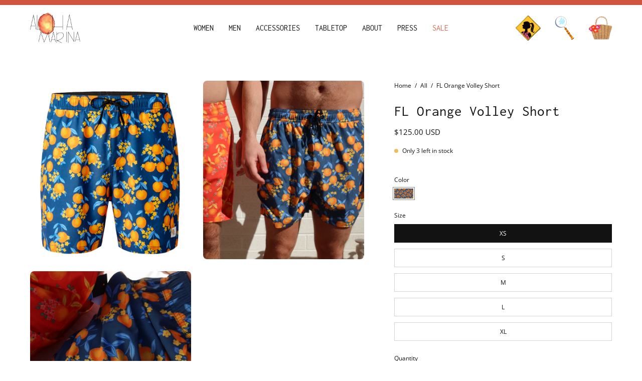

--- FILE ---
content_type: text/html; charset=utf-8
request_url: https://alohamarina.com/products/fl-orange-volley-short
body_size: 30001
content:
<!doctype html>
<html class="no-js no-touch" lang="en">
<head>  <meta charset="utf-8">
  <meta http-equiv='X-UA-Compatible' content='IE=edge'>
  <meta name="viewport" content="width=device-width, height=device-height, initial-scale=1.0, minimum-scale=1.0">
  <link rel="canonical" href="https://alohamarina.com/products/fl-orange-volley-short" />
  <link rel="preconnect" href="https://cdn.shopify.com" crossorigin>
  <link rel="preconnect" href="https://fonts.shopify.com" crossorigin>
  <link rel="preconnect" href="https://monorail-edge.shopifysvc.com" crossorigin>

  <link href="//alohamarina.com/cdn/shop/t/5/assets/theme.css?v=3569567234140137541698267766" as="style" rel="preload">
  <link href="//alohamarina.com/cdn/shop/t/5/assets/lazysizes.min.js?v=111431644619468174291697564007" as="script" rel="preload">
  <link href="//alohamarina.com/cdn/shop/t/5/assets/vendor.js?v=113463091481672235871697564007" as="script" rel="preload">
  <link href="//alohamarina.com/cdn/shop/t/5/assets/theme.js?v=163372654196382912331697564007" as="script" rel="preload">

  <link rel="preload" as="image" href="//alohamarina.com/cdn/shop/t/5/assets/loading.svg?v=91665432863842511931697564007"><style data-shopify>:root { --loader-image-size: 150px; }:root { --loader-image-size: 320px; }html:not(.is-loading) .loading-overlay { opacity: 0; visibility: hidden; pointer-events: none; }
    .loading-overlay { position: fixed; top: 0; left: 0; z-index: 99999; width: 100vw; height: 100vh; display: flex; align-items: center; justify-content: center; background: var(--bg); transition: opacity 0.3s ease-out, visibility 0s linear 0.3s; }
    .loading-overlay .loader__image--fallback { width: 320px; height: 100%; background: var(--loader-image) no-repeat center center/contain; }
    .loader__image__holder { position: absolute; top: 0; left: 0; width: 100%; height: 100%; font-size: 0; display: flex; align-items: center; justify-content: center; animation: pulse-loading 2s infinite ease-in-out; }
    .loader__image { max-width: 150px; height: auto; object-fit: contain; }</style><script>
    const loadingAppearance = "once";
    const loaded = sessionStorage.getItem('loaded');

    if (loadingAppearance === 'once') {
      if (loaded === null) {
        sessionStorage.setItem('loaded', true);
        document.documentElement.classList.add('is-loading');
      }
    } else {
      document.documentElement.classList.add('is-loading');
    }
  </script><link rel="shortcut icon" href="//alohamarina.com/cdn/shop/files/favicon3_32x32.png?v=1613756801" type="image/png" />
  <title>FL Orange Volley Short &ndash; Aloha Marina</title><meta name="description" content="88% Polyester, 12% Spandex 4 way Stretch 5 ¼” inseam Faux fly with Elastic waistband with tie  Side pockets with mesh lining Unlined interior Aloha Marina leg label Available in sizes: XS, S, M, L, XL Care instructions: Machine wash cold, do not bleach, do not tumble dry, hang to dry"><link rel="preload" as="font" href="//alohamarina.com/cdn/fonts/open_sans/opensans_n4.c32e4d4eca5273f6d4ee95ddf54b5bbb75fc9b61.woff2" type="font/woff2" crossorigin><link rel="preload" as="font" href="//alohamarina.com/cdn/fonts/inconsolata/inconsolata_n4.8e0be9241e16b6e6311249bed21adcbee343bcd1.woff2" type="font/woff2" crossorigin>

<meta property="og:site_name" content="Aloha Marina">
<meta property="og:url" content="https://alohamarina.com/products/fl-orange-volley-short">
<meta property="og:title" content="FL Orange Volley Short">
<meta property="og:type" content="product">
<meta property="og:description" content="88% Polyester, 12% Spandex 4 way Stretch 5 ¼” inseam Faux fly with Elastic waistband with tie  Side pockets with mesh lining Unlined interior Aloha Marina leg label Available in sizes: XS, S, M, L, XL Care instructions: Machine wash cold, do not bleach, do not tumble dry, hang to dry"><meta property="og:image" content="http://alohamarina.com/cdn/shop/files/Screenshot2024-01-25at8.52.45PM.png?v=1706237572">
  <meta property="og:image:secure_url" content="https://alohamarina.com/cdn/shop/files/Screenshot2024-01-25at8.52.45PM.png?v=1706237572">
  <meta property="og:image:width" content="1078">
  <meta property="og:image:height" content="1194"><meta property="og:price:amount" content="125.00">
  <meta property="og:price:currency" content="USD"><meta name="twitter:card" content="summary_large_image">
<meta name="twitter:title" content="FL Orange Volley Short">
<meta name="twitter:description" content="88% Polyester, 12% Spandex 4 way Stretch 5 ¼” inseam Faux fly with Elastic waistband with tie  Side pockets with mesh lining Unlined interior Aloha Marina leg label Available in sizes: XS, S, M, L, XL Care instructions: Machine wash cold, do not bleach, do not tumble dry, hang to dry"><style data-shopify>@font-face {
  font-family: Inconsolata;
  font-weight: 400;
  font-style: normal;
  font-display: swap;
  src: url("//alohamarina.com/cdn/fonts/inconsolata/inconsolata_n4.8e0be9241e16b6e6311249bed21adcbee343bcd1.woff2") format("woff2"),
       url("//alohamarina.com/cdn/fonts/inconsolata/inconsolata_n4.c913b3219f7cc7a03a6565e54733068641b83be2.woff") format("woff");
}

@font-face {
  font-family: "Open Sans";
  font-weight: 400;
  font-style: normal;
  font-display: swap;
  src: url("//alohamarina.com/cdn/fonts/open_sans/opensans_n4.c32e4d4eca5273f6d4ee95ddf54b5bbb75fc9b61.woff2") format("woff2"),
       url("//alohamarina.com/cdn/fonts/open_sans/opensans_n4.5f3406f8d94162b37bfa232b486ac93ee892406d.woff") format("woff");
}



  @font-face {
  font-family: Inconsolata;
  font-weight: 500;
  font-style: normal;
  font-display: swap;
  src: url("//alohamarina.com/cdn/fonts/inconsolata/inconsolata_n5.e75d0ad11eabfd050f75a39b047b35fb05e20ad0.woff2") format("woff2"),
       url("//alohamarina.com/cdn/fonts/inconsolata/inconsolata_n5.9469412c1f55995166e925edb8a8bdefc03ff58c.woff") format("woff");
}




  @font-face {
  font-family: Inconsolata;
  font-weight: 200;
  font-style: normal;
  font-display: swap;
  src: url("//alohamarina.com/cdn/fonts/inconsolata/inconsolata_n2.cdf1ee9b1904a1455c69a3a65eee2bddfd3bb39f.woff2") format("woff2"),
       url("//alohamarina.com/cdn/fonts/inconsolata/inconsolata_n2.7dd200529096e65e1f2901a750f903743e011c53.woff") format("woff");
}




  @font-face {
  font-family: Inconsolata;
  font-weight: 700;
  font-style: normal;
  font-display: swap;
  src: url("//alohamarina.com/cdn/fonts/inconsolata/inconsolata_n7.42ffb2ea5578e6e88edd291e392dab233d946720.woff2") format("woff2"),
       url("//alohamarina.com/cdn/fonts/inconsolata/inconsolata_n7.f8fd13bf56b4d5d5891a97e9dc61ee446a880def.woff") format("woff");
}




  @font-face {
  font-family: "Open Sans";
  font-weight: 300;
  font-style: normal;
  font-display: swap;
  src: url("//alohamarina.com/cdn/fonts/open_sans/opensans_n3.b10466eda05a6b2d1ef0f6ba490dcecf7588dd78.woff2") format("woff2"),
       url("//alohamarina.com/cdn/fonts/open_sans/opensans_n3.056c4b5dddadba7018747bd50fdaa80430e21710.woff") format("woff");
}




  @font-face {
  font-family: "Open Sans";
  font-weight: 500;
  font-style: normal;
  font-display: swap;
  src: url("//alohamarina.com/cdn/fonts/open_sans/opensans_n5.500dcf21ddee5bc5855ad3a20394d3bc363c217c.woff2") format("woff2"),
       url("//alohamarina.com/cdn/fonts/open_sans/opensans_n5.af1a06d824dccfb4d400ba874ef19176651ec834.woff") format("woff");
}




  @font-face {
  font-family: "Open Sans";
  font-weight: 400;
  font-style: italic;
  font-display: swap;
  src: url("//alohamarina.com/cdn/fonts/open_sans/opensans_i4.6f1d45f7a46916cc95c694aab32ecbf7509cbf33.woff2") format("woff2"),
       url("//alohamarina.com/cdn/fonts/open_sans/opensans_i4.4efaa52d5a57aa9a57c1556cc2b7465d18839daa.woff") format("woff");
}




  @font-face {
  font-family: "Open Sans";
  font-weight: 700;
  font-style: italic;
  font-display: swap;
  src: url("//alohamarina.com/cdn/fonts/open_sans/opensans_i7.916ced2e2ce15f7fcd95d196601a15e7b89ee9a4.woff2") format("woff2"),
       url("//alohamarina.com/cdn/fonts/open_sans/opensans_i7.99a9cff8c86ea65461de497ade3d515a98f8b32a.woff") format("woff");
}


:root {--COLOR-PRIMARY-OPPOSITE: #ffffff;
  --COLOR-PRIMARY-OPPOSITE-ALPHA-20: rgba(255, 255, 255, 0.2);
  --COLOR-PRIMARY-LIGHTEN-DARKEN-ALPHA-20: rgba(233, 148, 130, 0.2);
  --COLOR-PRIMARY-LIGHTEN-DARKEN-ALPHA-30: rgba(233, 148, 130, 0.3);

  --PRIMARY-BUTTONS-COLOR-BG: #e16f57;
  --PRIMARY-BUTTONS-COLOR-TEXT: #ffffff;
  --PRIMARY-BUTTONS-COLOR-BORDER: #e16f57;

  --PRIMARY-BUTTONS-COLOR-LIGHTEN-DARKEN: #e99482;

  --PRIMARY-BUTTONS-COLOR-ALPHA-05: rgba(225, 111, 87, 0.05);
  --PRIMARY-BUTTONS-COLOR-ALPHA-10: rgba(225, 111, 87, 0.1);
  --PRIMARY-BUTTONS-COLOR-ALPHA-50: rgba(225, 111, 87, 0.5);--COLOR-SECONDARY-OPPOSITE: #000000;
  --COLOR-SECONDARY-OPPOSITE-ALPHA-20: rgba(0, 0, 0, 0.2);
  --COLOR-SECONDARY-LIGHTEN-DARKEN-ALPHA-20: rgba(230, 230, 230, 0.2);
  --COLOR-SECONDARY-LIGHTEN-DARKEN-ALPHA-30: rgba(230, 230, 230, 0.3);

  --SECONDARY-BUTTONS-COLOR-BG: #ffffff;
  --SECONDARY-BUTTONS-COLOR-TEXT: #000000;
  --SECONDARY-BUTTONS-COLOR-BORDER: #ffffff;

  --SECONDARY-BUTTONS-COLOR-ALPHA-05: rgba(255, 255, 255, 0.05);
  --SECONDARY-BUTTONS-COLOR-ALPHA-10: rgba(255, 255, 255, 0.1);
  --SECONDARY-BUTTONS-COLOR-ALPHA-50: rgba(255, 255, 255, 0.5);--OUTLINE-BUTTONS-PRIMARY-BG: transparent;
  --OUTLINE-BUTTONS-PRIMARY-TEXT: #e16f57;
  --OUTLINE-BUTTONS-PRIMARY-BORDER: #e16f57;
  --OUTLINE-BUTTONS-PRIMARY-BG-HOVER: rgba(233, 148, 130, 0.2);

  --OUTLINE-BUTTONS-SECONDARY-BG: transparent;
  --OUTLINE-BUTTONS-SECONDARY-TEXT: #ffffff;
  --OUTLINE-BUTTONS-SECONDARY-BORDER: #ffffff;
  --OUTLINE-BUTTONS-SECONDARY-BG-HOVER: rgba(230, 230, 230, 0.2);

  --OUTLINE-BUTTONS-WHITE-BG: transparent;
  --OUTLINE-BUTTONS-WHITE-TEXT: #ffffff;
  --OUTLINE-BUTTONS-WHITE-BORDER: #ffffff;

  --OUTLINE-BUTTONS-BLACK-BG: transparent;
  --OUTLINE-BUTTONS-BLACK-TEXT: #000000;
  --OUTLINE-BUTTONS-BLACK-BORDER: #000000;--OUTLINE-SOLID-BUTTONS-PRIMARY-BG: #e16f57;
  --OUTLINE-SOLID-BUTTONS-PRIMARY-TEXT: #ffffff;
  --OUTLINE-SOLID-BUTTONS-PRIMARY-BORDER: #ffffff;
  --OUTLINE-SOLID-BUTTONS-PRIMARY-BG-HOVER: rgba(255, 255, 255, 0.2);

  --OUTLINE-SOLID-BUTTONS-SECONDARY-BG: #ffffff;
  --OUTLINE-SOLID-BUTTONS-SECONDARY-TEXT: #000000;
  --OUTLINE-SOLID-BUTTONS-SECONDARY-BORDER: #000000;
  --OUTLINE-SOLID-BUTTONS-SECONDARY-BG-HOVER: rgba(0, 0, 0, 0.2);

  --OUTLINE-SOLID-BUTTONS-WHITE-BG: #ffffff;
  --OUTLINE-SOLID-BUTTONS-WHITE-TEXT: #000000;
  --OUTLINE-SOLID-BUTTONS-WHITE-BORDER: #000000;

  --OUTLINE-SOLID-BUTTONS-BLACK-BG: #000000;
  --OUTLINE-SOLID-BUTTONS-BLACK-TEXT: #ffffff;
  --OUTLINE-SOLID-BUTTONS-BLACK-BORDER: #ffffff;--COLOR-HEADING: #111111;
  --COLOR-TEXT: #121212;
  --COLOR-TEXT-DARKEN: #000000;
  --COLOR-TEXT-LIGHTEN: #454545;
  --COLOR-TEXT-ALPHA-5: rgba(18, 18, 18, 0.05);
  --COLOR-TEXT-ALPHA-8: rgba(18, 18, 18, 0.08);
  --COLOR-TEXT-ALPHA-10: rgba(18, 18, 18, 0.1);
  --COLOR-TEXT-ALPHA-15: rgba(18, 18, 18, 0.15);
  --COLOR-TEXT-ALPHA-20: rgba(18, 18, 18, 0.2);
  --COLOR-TEXT-ALPHA-25: rgba(18, 18, 18, 0.25);
  --COLOR-TEXT-ALPHA-50: rgba(18, 18, 18, 0.5);
  --COLOR-TEXT-ALPHA-60: rgba(18, 18, 18, 0.6);
  --COLOR-TEXT-ALPHA-85: rgba(18, 18, 18, 0.85);

  --COLOR-BG: #ffffff;
  --COLOR-BG-ALPHA-25: rgba(255, 255, 255, 0.25);
  --COLOR-BG-ALPHA-35: rgba(255, 255, 255, 0.35);
  --COLOR-BG-ALPHA-60: rgba(255, 255, 255, 0.6);
  --COLOR-BG-ALPHA-65: rgba(255, 255, 255, 0.65);
  --COLOR-BG-ALPHA-85: rgba(255, 255, 255, 0.85);
  --COLOR-BG-OVERLAY: rgba(255, 255, 255, 0.75);
  --COLOR-BG-DARKEN: #e6e6e6;
  --COLOR-BG-LIGHTEN-DARKEN: #e6e6e6;
  --COLOR-BG-LIGHTEN-DARKEN-2: #cdcdcd;
  --COLOR-BG-LIGHTEN-DARKEN-3: #b3b3b3;
  --COLOR-BG-LIGHTEN-DARKEN-4: #9a9a9a;
  --COLOR-BG-LIGHTEN-DARKEN-CONTRAST: #b3b3b3;
  --COLOR-BG-LIGHTEN-DARKEN-CONTRAST-2: #999999;
  --COLOR-BG-LIGHTEN-DARKEN-CONTRAST-3: #808080;
  --COLOR-BG-LIGHTEN-DARKEN-CONTRAST-4: #666666;

  --COLOR-BG-SECONDARY: #F1EFE8;
  --COLOR-BG-SECONDARY-LIGHTEN-DARKEN: #ded9c8;
  --COLOR-BG-SECONDARY-LIGHTEN-DARKEN-CONTRAST: #887c52;

  --COLOR-BG-ACCENT: #f1efe8;
  --COLOR-BG-ACCENT-LIGHTEN: #ffffff;

  --COLOR-INPUT-BG: #ffffff;

  --COLOR-ACCENT: #fff7f2;
  --COLOR-ACCENT-TEXT: #000;

  --COLOR-BORDER: #d3d3d3;
  --COLOR-BORDER-ALPHA-15: rgba(211, 211, 211, 0.15);
  --COLOR-BORDER-ALPHA-30: rgba(211, 211, 211, 0.3);
  --COLOR-BORDER-ALPHA-50: rgba(211, 211, 211, 0.5);
  --COLOR-BORDER-ALPHA-65: rgba(211, 211, 211, 0.65);
  --COLOR-BORDER-LIGHTEN-DARKEN: #868686;
  --COLOR-BORDER-HAIRLINE: #f7f7f7;

  --COLOR-SALE-BG: #ff6d6d;
  --COLOR-SALE-TEXT: #ffffff;
  --COLOR-CUSTOM-BG: #ffffff;
  --COLOR-CUSTOM-TEXT: #000000;
  --COLOR-SOLD-BG: #d3d3d3;
  --COLOR-SOLD-TEXT: #ffffff;
  --COLOR-SAVING-BG: #ff6d6d;
  --COLOR-SAVING-TEXT: #ffffff;

  --COLOR-WHITE-BLACK: fff;
  --COLOR-BLACK-WHITE: #000;--COLOR-DISABLED-GREY: rgba(18, 18, 18, 0.05);
  --COLOR-DISABLED-GREY-DARKEN: rgba(18, 18, 18, 0.45);
  --COLOR-ERROR: #D02E2E;
  --COLOR-ERROR-BG: #f3cbcb;
  --COLOR-SUCCESS: #56AD6A;
  --COLOR-SUCCESS-BG: #ECFEF0;
  --COLOR-WARN: #ECBD5E;
  --COLOR-TRANSPARENT: rgba(255, 255, 255, 0);

  --COLOR-WHITE: #ffffff;
  --COLOR-WHITE-DARKEN: #f2f2f2;
  --COLOR-WHITE-ALPHA-10: rgba(255, 255, 255, 0.1);
  --COLOR-WHITE-ALPHA-20: rgba(255, 255, 255, 0.2);
  --COLOR-WHITE-ALPHA-25: rgba(255, 255, 255, 0.25);
  --COLOR-WHITE-ALPHA-50: rgba(255, 255, 255, 0.5);
  --COLOR-WHITE-ALPHA-60: rgba(255, 255, 255, 0.6);
  --COLOR-BLACK: #000000;
  --COLOR-BLACK-LIGHTEN: #1a1a1a;
  --COLOR-BLACK-ALPHA-10: rgba(0, 0, 0, 0.1);
  --COLOR-BLACK-ALPHA-20: rgba(0, 0, 0, 0.2);
  --COLOR-BLACK-ALPHA-25: rgba(0, 0, 0, 0.25);
  --COLOR-BLACK-ALPHA-50: rgba(0, 0, 0, 0.5);
  --COLOR-BLACK-ALPHA-60: rgba(0, 0, 0, 0.6);--FONT-STACK-BODY: "Open Sans", sans-serif;
  --FONT-STYLE-BODY: normal;
  --FONT-STYLE-BODY-ITALIC: italic;
  --FONT-ADJUST-BODY: 0.85;

  --FONT-WEIGHT-BODY: 400;
  --FONT-WEIGHT-BODY-LIGHT: 300;
  --FONT-WEIGHT-BODY-MEDIUM: 700;
  --FONT-WEIGHT-BODY-BOLD: 500;

  --FONT-STACK-HEADING: Inconsolata, monospace;
  --FONT-STYLE-HEADING: normal;
  --FONT-STYLE-HEADING-ITALIC: ;
  --FONT-ADJUST-HEADING: 0.9;

  --FONT-WEIGHT-HEADING: 400;
  --FONT-WEIGHT-HEADING-LIGHT: 200;
  --FONT-WEIGHT-HEADING-MEDIUM: 700;
  --FONT-WEIGHT-HEADING-BOLD: 500;

  --FONT-STACK-NAV: Inconsolata, monospace;
  --FONT-STYLE-NAV: normal;
  --FONT-STYLE-NAV-ITALIC: ;
  --FONT-ADJUST-NAV: 1.0;

  --FONT-WEIGHT-NAV: 400;
  --FONT-WEIGHT-NAV-LIGHT: 200;
  --FONT-WEIGHT-NAV-MEDIUM: 700;
  --FONT-WEIGHT-NAV-BOLD: 500;

  --FONT-STACK-BUTTON: "Open Sans", sans-serif;
  --FONT-STYLE-BUTTON: normal;
  --FONT-STYLE-BUTTON-ITALIC: italic;
  --FONT-ADJUST-BUTTON: 0.8;

  --FONT-WEIGHT-BUTTON: 400;
  --FONT-WEIGHT-BUTTON-MEDIUM: 700;
  --FONT-WEIGHT-BUTTON-BOLD: 500;

  --FONT-STACK-SUBHEADING: "Open Sans", sans-serif;
  --FONT-STYLE-SUBHEADING: normal;
  --FONT-STYLE-SUBHEADING-ITALIC: italic;
  --FONT-ADJUST-SUBHEADING: 0.75;

  --FONT-WEIGHT-SUBHEADING: 400;
  --FONT-WEIGHT-SUBHEADING-LIGHT: 300;
  --FONT-WEIGHT-SUBHEADING-MEDIUM: 700;
  --FONT-WEIGHT-SUBHEADING-BOLD: 500;

  
    --FONT-WEIGHT-SUBHEADING: var(--FONT-WEIGHT-SUBHEADING-BOLD);
  

  --LETTER-SPACING-NAV: 0.0em;
  --LETTER-SPACING-SUBHEADING: 0.15em;
  --LETTER-SPACING-BUTTON: 0.05em;

  --BUTTON-TEXT-CAPS: uppercase;
  --SUBHEADING-TEXT-CAPS: uppercase;--FONT-SIZE-INPUT: 1rem;--RADIUS: 0px;
  --RADIUS-SMALL: 0px;
  --RADIUS-TINY: 0px;
  --RADIUS-BADGE: 0px;
  --RADIUS-CHECKBOX: 0px;
  --RADIUS-TEXTAREA: 0px;--PRODUCT-MEDIA-PADDING-TOP: 130.0%;--BORDER-WIDTH: 1px;--STROKE-WIDTH: 12px;--SITE-WIDTH: 1440px;
  --SITE-WIDTH-NARROW: 840px;--COLOR-UPSELLS-BG: #F1EFE8;
  --COLOR-UPSELLS-TEXT: #0B0B0B;
  --COLOR-UPSELLS-TEXT-LIGHTEN: #3e3e3e;
  --COLOR-UPSELLS-DISABLED-GREY-DARKEN: rgba(11, 11, 11, 0.45);
  --UPSELLS-HEIGHT: 130px;
  --UPSELLS-IMAGE-WIDTH: 30%;--ICON-ARROW-RIGHT: url( "//alohamarina.com/cdn/shop/t/5/assets/icon-arrow-right.svg?v=99859212757265680021697564007" );--loading-svg: url( "//alohamarina.com/cdn/shop/t/5/assets/loading.svg?v=91665432863842511931697564007" );
  --icon-check: url( "//alohamarina.com/cdn/shop/t/5/assets/icon-check.svg?v=175316081881880408121697564008" );
  --icon-check-swatch: url( "//alohamarina.com/cdn/shop/t/5/assets/icon-check-swatch.svg?v=131897745589030387781697564007" );
  --icon-zoom-in: url( "//alohamarina.com/cdn/shop/t/5/assets/icon-zoom-in.svg?v=157433013461716915331697564008" );
  --icon-zoom-out: url( "//alohamarina.com/cdn/shop/t/5/assets/icon-zoom-out.svg?v=164909107869959372931697564007" );--collection-sticky-bar-height: 0px;
  --collection-image-padding-top: 60%;

  --drawer-width: 400px;
  --drawer-transition: transform 0.4s cubic-bezier(0.46, 0.01, 0.32, 1);--gutter: 60px;
  --gutter-mobile: 20px;
  --grid-gutter: 20px;
  --grid-gutter-mobile: 35px;--inner: 20px;
  --inner-tablet: 18px;
  --inner-mobile: 16px;--grid: repeat(4, minmax(0, 1fr));
  --grid-tablet: repeat(3, minmax(0, 1fr));
  --grid-mobile: repeat(2, minmax(0, 1fr));
  --megamenu-grid: repeat(4, minmax(0, 1fr));
  --grid-row: 1 / span 4;--scrollbar-width: 0px;--overlay: #000;
  --overlay-opacity: 1;--swatch-width: 38px;
  --swatch-height: 20px;
  --swatch-size: 32px;
  --swatch-size-mobile: 30px;

  
  --move-offset: 20px;

  
  --autoplay-speed: 2200ms;

  

    --filter-bg: 1.0;
    --product-filter-bg: 1.0;}</style><link href="//alohamarina.com/cdn/shop/t/5/assets/theme.css?v=3569567234140137541698267766" rel="stylesheet" type="text/css" media="all" /><script type="text/javascript">
    if (window.MSInputMethodContext && document.documentMode) {
      var scripts = document.getElementsByTagName('script')[0];
      var polyfill = document.createElement("script");
      polyfill.defer = true;
      polyfill.src = "//alohamarina.com/cdn/shop/t/5/assets/ie11.js?v=164037955086922138091697564007";

      scripts.parentNode.insertBefore(polyfill, scripts);

      document.documentElement.classList.add('ie11');
    } else {
      document.documentElement.className = document.documentElement.className.replace('no-js', 'js');
    }

    document.addEventListener('lazyloaded', (e) => {
      const lazyImage = e.target.parentNode;
      if (lazyImage.classList.contains('lazy-image')) {
        // Wait for the fade in images animation to complete
        setTimeout(() => {
          lazyImage.style.backgroundImage = 'none';
        }, 500);
      }
    });

    let root = '/';
    if (root[root.length - 1] !== '/') {
      root = `${root}/`;
    }

    window.theme = {
      routes: {
        root: root,
        cart_url: "\/cart",
        cart_add_url: "\/cart\/add",
        cart_change_url: "\/cart\/change",
        shop_url: "https:\/\/alohamarina.com",
        searchUrl: '/search',
        predictiveSearchUrl: '/search/suggest',
        product_recommendations_url: "\/recommendations\/products"
      },
      assets: {
        photoswipe: '//alohamarina.com/cdn/shop/t/5/assets/photoswipe.js?v=162613001030112971491697564008',
        smoothscroll: '//alohamarina.com/cdn/shop/t/5/assets/smoothscroll.js?v=37906625415260927261697564007',
        no_image: "//alohamarina.com/cdn/shopifycloud/storefront/assets/no-image-2048-a2addb12_1024x.gif",
        swatches: '//alohamarina.com/cdn/shop/t/5/assets/swatches.json?v=165304790987121476111739383138',
        base: "//alohamarina.com/cdn/shop/t/5/assets/"
      },
      strings: {
        add_to_cart: "Add to Cart",
        cart_acceptance_error: "You must accept our terms and conditions.",
        cart_empty: "Your cart is currently empty.",
        cart_price: "Price",
        cart_quantity: "Quantity",
        cart_items_one: "{{ count }} item",
        cart_items_many: "{{ count }} items",
        cart_title: "Cart",
        cart_total: "Total",
        continue_shopping: "Continue Shopping",
        free: "Free",
        limit_error: "Sorry, looks like we don\u0026#39;t have enough of this product.",
        preorder: "Pre-Order",
        remove: "Remove",
        sale_badge_text: "Sale",
        saving_badge: "Save {{ discount }}",
        saving_up_to_badge: "Save up to {{ discount }}",
        sold_out: "Sold Out",
        subscription: "Subscription",
        unavailable: "Unavailable",
        unit_price_label: "Unit price",
        unit_price_separator: "per",
        zero_qty_error: "Quantity must be greater than 0.",
        delete_confirm: "Are you sure you wish to delete this address?",
        newsletter_product_availability: "Notify Me When It’s Available"
      },
      icons: {
        plus: '<svg aria-hidden="true" focusable="false" role="presentation" class="icon icon-toggle-plus" viewBox="0 0 192 192"><path d="M30 96h132M96 30v132" stroke="currentColor" stroke-linecap="round" stroke-linejoin="round"/></svg>',
        minus: '<svg aria-hidden="true" focusable="false" role="presentation" class="icon icon-toggle-minus" viewBox="0 0 192 192"><path d="M30 96h132" stroke="currentColor" stroke-linecap="round" stroke-linejoin="round"/></svg>',
        close: '<svg aria-hidden="true" focusable="false" role="presentation" class="icon icon-close" viewBox="0 0 192 192"><path d="M150 42 42 150M150 150 42 42" stroke="currentColor" stroke-linecap="round" stroke-linejoin="round"/></svg>'
      },
      settings: {
        animations: true,
        cartType: "drawer",
        enableAcceptTerms: false,
        enableInfinityScroll: false,
        enablePaymentButton: false,
        gridImageSize: "cover",
        gridImageAspectRatio: 1.3,
        mobileMenuBehaviour: "link",
        productGridHover: "image",
        savingBadgeType: "percentage",
        showSaleBadge: true,
        showSoldBadge: true,
        showSavingBadge: true,
        quickBuy: "quick_buy",
        suggestArticles: false,
        suggestCollections: true,
        suggestProducts: true,
        suggestPages: false,
        suggestionsResultsLimit: 5,
        currency_code_enable: true,
        hideInventoryCount: true,
        enableColorSwatchesCollection: true,
      },
      sizes: {
        mobile: 480,
        small: 768,
        large: 1024,
        widescreen: 1440
      },
      moneyFormat: "${{amount}}",
      moneyWithCurrencyFormat: "${{amount}} USD",
      subtotal: 0,
      info: {
        name: 'Palo Alto'
      },
      version: '5.3.0'
    };
    window.lazySizesConfig = window.lazySizesConfig || {};
    window.lazySizesConfig.preloadAfterLoad = true;
    window.PaloAlto = window.PaloAlto || {};
    window.slate = window.slate || {};
    window.isHeaderTransparent = false;
    window.stickyHeaderHeight = 60;
    window.lastWindowWidth = window.innerWidth || document.documentElement.clientWidth;

    if (window.performance) {
      window.performance.mark('init');
    } else {
      window.fastNetworkAndCPU = false;
    }
  </script>
  <script src="//alohamarina.com/cdn/shop/t/5/assets/lazysizes.min.js?v=111431644619468174291697564007" async="async"></script><script src="//alohamarina.com/cdn/shop/t/5/assets/vendor.js?v=113463091481672235871697564007" defer="defer"></script>
  <script src="//alohamarina.com/cdn/shop/t/5/assets/theme.js?v=163372654196382912331697564007" defer="defer"></script><script>window.performance && window.performance.mark && window.performance.mark('shopify.content_for_header.start');</script><meta name="google-site-verification" content="zXwK_ZHkxV4KbyyUILtwUSQR0soY17wVmdfry2g905A">
<meta id="shopify-digital-wallet" name="shopify-digital-wallet" content="/1806467172/digital_wallets/dialog">
<meta name="shopify-checkout-api-token" content="243581ee277eda6a56d5d492ba5de317">
<link rel="alternate" type="application/json+oembed" href="https://alohamarina.com/products/fl-orange-volley-short.oembed">
<script async="async" src="/checkouts/internal/preloads.js?locale=en-US"></script>
<link rel="preconnect" href="https://shop.app" crossorigin="anonymous">
<script async="async" src="https://shop.app/checkouts/internal/preloads.js?locale=en-US&shop_id=1806467172" crossorigin="anonymous"></script>
<script id="apple-pay-shop-capabilities" type="application/json">{"shopId":1806467172,"countryCode":"US","currencyCode":"USD","merchantCapabilities":["supports3DS"],"merchantId":"gid:\/\/shopify\/Shop\/1806467172","merchantName":"Aloha Marina","requiredBillingContactFields":["postalAddress","email"],"requiredShippingContactFields":["postalAddress","email"],"shippingType":"shipping","supportedNetworks":["visa","masterCard","amex","discover","elo","jcb"],"total":{"type":"pending","label":"Aloha Marina","amount":"1.00"},"shopifyPaymentsEnabled":true,"supportsSubscriptions":true}</script>
<script id="shopify-features" type="application/json">{"accessToken":"243581ee277eda6a56d5d492ba5de317","betas":["rich-media-storefront-analytics"],"domain":"alohamarina.com","predictiveSearch":true,"shopId":1806467172,"locale":"en"}</script>
<script>var Shopify = Shopify || {};
Shopify.shop = "aloha-marina.myshopify.com";
Shopify.locale = "en";
Shopify.currency = {"active":"USD","rate":"1.0"};
Shopify.country = "US";
Shopify.theme = {"name":"Palo Alto","id":121751666782,"schema_name":"Palo Alto","schema_version":"5.3.0","theme_store_id":777,"role":"main"};
Shopify.theme.handle = "null";
Shopify.theme.style = {"id":null,"handle":null};
Shopify.cdnHost = "alohamarina.com/cdn";
Shopify.routes = Shopify.routes || {};
Shopify.routes.root = "/";</script>
<script type="module">!function(o){(o.Shopify=o.Shopify||{}).modules=!0}(window);</script>
<script>!function(o){function n(){var o=[];function n(){o.push(Array.prototype.slice.apply(arguments))}return n.q=o,n}var t=o.Shopify=o.Shopify||{};t.loadFeatures=n(),t.autoloadFeatures=n()}(window);</script>
<script>
  window.ShopifyPay = window.ShopifyPay || {};
  window.ShopifyPay.apiHost = "shop.app\/pay";
  window.ShopifyPay.redirectState = null;
</script>
<script id="shop-js-analytics" type="application/json">{"pageType":"product"}</script>
<script defer="defer" async type="module" src="//alohamarina.com/cdn/shopifycloud/shop-js/modules/v2/client.init-shop-cart-sync_BT-GjEfc.en.esm.js"></script>
<script defer="defer" async type="module" src="//alohamarina.com/cdn/shopifycloud/shop-js/modules/v2/chunk.common_D58fp_Oc.esm.js"></script>
<script defer="defer" async type="module" src="//alohamarina.com/cdn/shopifycloud/shop-js/modules/v2/chunk.modal_xMitdFEc.esm.js"></script>
<script type="module">
  await import("//alohamarina.com/cdn/shopifycloud/shop-js/modules/v2/client.init-shop-cart-sync_BT-GjEfc.en.esm.js");
await import("//alohamarina.com/cdn/shopifycloud/shop-js/modules/v2/chunk.common_D58fp_Oc.esm.js");
await import("//alohamarina.com/cdn/shopifycloud/shop-js/modules/v2/chunk.modal_xMitdFEc.esm.js");

  window.Shopify.SignInWithShop?.initShopCartSync?.({"fedCMEnabled":true,"windoidEnabled":true});

</script>
<script defer="defer" async type="module" src="//alohamarina.com/cdn/shopifycloud/shop-js/modules/v2/client.payment-terms_Ci9AEqFq.en.esm.js"></script>
<script defer="defer" async type="module" src="//alohamarina.com/cdn/shopifycloud/shop-js/modules/v2/chunk.common_D58fp_Oc.esm.js"></script>
<script defer="defer" async type="module" src="//alohamarina.com/cdn/shopifycloud/shop-js/modules/v2/chunk.modal_xMitdFEc.esm.js"></script>
<script type="module">
  await import("//alohamarina.com/cdn/shopifycloud/shop-js/modules/v2/client.payment-terms_Ci9AEqFq.en.esm.js");
await import("//alohamarina.com/cdn/shopifycloud/shop-js/modules/v2/chunk.common_D58fp_Oc.esm.js");
await import("//alohamarina.com/cdn/shopifycloud/shop-js/modules/v2/chunk.modal_xMitdFEc.esm.js");

  
</script>
<script>
  window.Shopify = window.Shopify || {};
  if (!window.Shopify.featureAssets) window.Shopify.featureAssets = {};
  window.Shopify.featureAssets['shop-js'] = {"shop-cart-sync":["modules/v2/client.shop-cart-sync_DZOKe7Ll.en.esm.js","modules/v2/chunk.common_D58fp_Oc.esm.js","modules/v2/chunk.modal_xMitdFEc.esm.js"],"init-fed-cm":["modules/v2/client.init-fed-cm_B6oLuCjv.en.esm.js","modules/v2/chunk.common_D58fp_Oc.esm.js","modules/v2/chunk.modal_xMitdFEc.esm.js"],"shop-cash-offers":["modules/v2/client.shop-cash-offers_D2sdYoxE.en.esm.js","modules/v2/chunk.common_D58fp_Oc.esm.js","modules/v2/chunk.modal_xMitdFEc.esm.js"],"shop-login-button":["modules/v2/client.shop-login-button_QeVjl5Y3.en.esm.js","modules/v2/chunk.common_D58fp_Oc.esm.js","modules/v2/chunk.modal_xMitdFEc.esm.js"],"pay-button":["modules/v2/client.pay-button_DXTOsIq6.en.esm.js","modules/v2/chunk.common_D58fp_Oc.esm.js","modules/v2/chunk.modal_xMitdFEc.esm.js"],"shop-button":["modules/v2/client.shop-button_DQZHx9pm.en.esm.js","modules/v2/chunk.common_D58fp_Oc.esm.js","modules/v2/chunk.modal_xMitdFEc.esm.js"],"avatar":["modules/v2/client.avatar_BTnouDA3.en.esm.js"],"init-windoid":["modules/v2/client.init-windoid_CR1B-cfM.en.esm.js","modules/v2/chunk.common_D58fp_Oc.esm.js","modules/v2/chunk.modal_xMitdFEc.esm.js"],"init-shop-for-new-customer-accounts":["modules/v2/client.init-shop-for-new-customer-accounts_C_vY_xzh.en.esm.js","modules/v2/client.shop-login-button_QeVjl5Y3.en.esm.js","modules/v2/chunk.common_D58fp_Oc.esm.js","modules/v2/chunk.modal_xMitdFEc.esm.js"],"init-shop-email-lookup-coordinator":["modules/v2/client.init-shop-email-lookup-coordinator_BI7n9ZSv.en.esm.js","modules/v2/chunk.common_D58fp_Oc.esm.js","modules/v2/chunk.modal_xMitdFEc.esm.js"],"init-shop-cart-sync":["modules/v2/client.init-shop-cart-sync_BT-GjEfc.en.esm.js","modules/v2/chunk.common_D58fp_Oc.esm.js","modules/v2/chunk.modal_xMitdFEc.esm.js"],"shop-toast-manager":["modules/v2/client.shop-toast-manager_DiYdP3xc.en.esm.js","modules/v2/chunk.common_D58fp_Oc.esm.js","modules/v2/chunk.modal_xMitdFEc.esm.js"],"init-customer-accounts":["modules/v2/client.init-customer-accounts_D9ZNqS-Q.en.esm.js","modules/v2/client.shop-login-button_QeVjl5Y3.en.esm.js","modules/v2/chunk.common_D58fp_Oc.esm.js","modules/v2/chunk.modal_xMitdFEc.esm.js"],"init-customer-accounts-sign-up":["modules/v2/client.init-customer-accounts-sign-up_iGw4briv.en.esm.js","modules/v2/client.shop-login-button_QeVjl5Y3.en.esm.js","modules/v2/chunk.common_D58fp_Oc.esm.js","modules/v2/chunk.modal_xMitdFEc.esm.js"],"shop-follow-button":["modules/v2/client.shop-follow-button_CqMgW2wH.en.esm.js","modules/v2/chunk.common_D58fp_Oc.esm.js","modules/v2/chunk.modal_xMitdFEc.esm.js"],"checkout-modal":["modules/v2/client.checkout-modal_xHeaAweL.en.esm.js","modules/v2/chunk.common_D58fp_Oc.esm.js","modules/v2/chunk.modal_xMitdFEc.esm.js"],"shop-login":["modules/v2/client.shop-login_D91U-Q7h.en.esm.js","modules/v2/chunk.common_D58fp_Oc.esm.js","modules/v2/chunk.modal_xMitdFEc.esm.js"],"lead-capture":["modules/v2/client.lead-capture_BJmE1dJe.en.esm.js","modules/v2/chunk.common_D58fp_Oc.esm.js","modules/v2/chunk.modal_xMitdFEc.esm.js"],"payment-terms":["modules/v2/client.payment-terms_Ci9AEqFq.en.esm.js","modules/v2/chunk.common_D58fp_Oc.esm.js","modules/v2/chunk.modal_xMitdFEc.esm.js"]};
</script>
<script>(function() {
  var isLoaded = false;
  function asyncLoad() {
    if (isLoaded) return;
    isLoaded = true;
    var urls = ["https:\/\/chimpstatic.com\/mcjs-connected\/js\/users\/34cf0d9eab474d323fc8cd739\/5d5547085e762b4f4e2187a2a.js?shop=aloha-marina.myshopify.com","https:\/\/shopify.covet.pics\/covet-pics-widget-inject.js?shop=aloha-marina.myshopify.com","https:\/\/static.klaviyo.com\/onsite\/js\/klaviyo.js?company_id=RMvBJz\u0026shop=aloha-marina.myshopify.com","https:\/\/static.klaviyo.com\/onsite\/js\/klaviyo.js?company_id=RMvBJz\u0026shop=aloha-marina.myshopify.com","https:\/\/cdn.nfcube.com\/instafeed-36d7acb0d490b916e44fab1bd3fd14c8.js?shop=aloha-marina.myshopify.com"];
    for (var i = 0; i < urls.length; i++) {
      var s = document.createElement('script');
      s.type = 'text/javascript';
      s.async = true;
      s.src = urls[i];
      var x = document.getElementsByTagName('script')[0];
      x.parentNode.insertBefore(s, x);
    }
  };
  if(window.attachEvent) {
    window.attachEvent('onload', asyncLoad);
  } else {
    window.addEventListener('load', asyncLoad, false);
  }
})();</script>
<script id="__st">var __st={"a":1806467172,"offset":-18000,"reqid":"83022acf-f753-461d-b4a3-b0e23a32d68a-1769085462","pageurl":"alohamarina.com\/products\/fl-orange-volley-short","u":"107b1c68cdf5","p":"product","rtyp":"product","rid":6902113009758};</script>
<script>window.ShopifyPaypalV4VisibilityTracking = true;</script>
<script id="captcha-bootstrap">!function(){'use strict';const t='contact',e='account',n='new_comment',o=[[t,t],['blogs',n],['comments',n],[t,'customer']],c=[[e,'customer_login'],[e,'guest_login'],[e,'recover_customer_password'],[e,'create_customer']],r=t=>t.map((([t,e])=>`form[action*='/${t}']:not([data-nocaptcha='true']) input[name='form_type'][value='${e}']`)).join(','),a=t=>()=>t?[...document.querySelectorAll(t)].map((t=>t.form)):[];function s(){const t=[...o],e=r(t);return a(e)}const i='password',u='form_key',d=['recaptcha-v3-token','g-recaptcha-response','h-captcha-response',i],f=()=>{try{return window.sessionStorage}catch{return}},m='__shopify_v',_=t=>t.elements[u];function p(t,e,n=!1){try{const o=window.sessionStorage,c=JSON.parse(o.getItem(e)),{data:r}=function(t){const{data:e,action:n}=t;return t[m]||n?{data:e,action:n}:{data:t,action:n}}(c);for(const[e,n]of Object.entries(r))t.elements[e]&&(t.elements[e].value=n);n&&o.removeItem(e)}catch(o){console.error('form repopulation failed',{error:o})}}const l='form_type',E='cptcha';function T(t){t.dataset[E]=!0}const w=window,h=w.document,L='Shopify',v='ce_forms',y='captcha';let A=!1;((t,e)=>{const n=(g='f06e6c50-85a8-45c8-87d0-21a2b65856fe',I='https://cdn.shopify.com/shopifycloud/storefront-forms-hcaptcha/ce_storefront_forms_captcha_hcaptcha.v1.5.2.iife.js',D={infoText:'Protected by hCaptcha',privacyText:'Privacy',termsText:'Terms'},(t,e,n)=>{const o=w[L][v],c=o.bindForm;if(c)return c(t,g,e,D).then(n);var r;o.q.push([[t,g,e,D],n]),r=I,A||(h.body.append(Object.assign(h.createElement('script'),{id:'captcha-provider',async:!0,src:r})),A=!0)});var g,I,D;w[L]=w[L]||{},w[L][v]=w[L][v]||{},w[L][v].q=[],w[L][y]=w[L][y]||{},w[L][y].protect=function(t,e){n(t,void 0,e),T(t)},Object.freeze(w[L][y]),function(t,e,n,w,h,L){const[v,y,A,g]=function(t,e,n){const i=e?o:[],u=t?c:[],d=[...i,...u],f=r(d),m=r(i),_=r(d.filter((([t,e])=>n.includes(e))));return[a(f),a(m),a(_),s()]}(w,h,L),I=t=>{const e=t.target;return e instanceof HTMLFormElement?e:e&&e.form},D=t=>v().includes(t);t.addEventListener('submit',(t=>{const e=I(t);if(!e)return;const n=D(e)&&!e.dataset.hcaptchaBound&&!e.dataset.recaptchaBound,o=_(e),c=g().includes(e)&&(!o||!o.value);(n||c)&&t.preventDefault(),c&&!n&&(function(t){try{if(!f())return;!function(t){const e=f();if(!e)return;const n=_(t);if(!n)return;const o=n.value;o&&e.removeItem(o)}(t);const e=Array.from(Array(32),(()=>Math.random().toString(36)[2])).join('');!function(t,e){_(t)||t.append(Object.assign(document.createElement('input'),{type:'hidden',name:u})),t.elements[u].value=e}(t,e),function(t,e){const n=f();if(!n)return;const o=[...t.querySelectorAll(`input[type='${i}']`)].map((({name:t})=>t)),c=[...d,...o],r={};for(const[a,s]of new FormData(t).entries())c.includes(a)||(r[a]=s);n.setItem(e,JSON.stringify({[m]:1,action:t.action,data:r}))}(t,e)}catch(e){console.error('failed to persist form',e)}}(e),e.submit())}));const S=(t,e)=>{t&&!t.dataset[E]&&(n(t,e.some((e=>e===t))),T(t))};for(const o of['focusin','change'])t.addEventListener(o,(t=>{const e=I(t);D(e)&&S(e,y())}));const B=e.get('form_key'),M=e.get(l),P=B&&M;t.addEventListener('DOMContentLoaded',(()=>{const t=y();if(P)for(const e of t)e.elements[l].value===M&&p(e,B);[...new Set([...A(),...v().filter((t=>'true'===t.dataset.shopifyCaptcha))])].forEach((e=>S(e,t)))}))}(h,new URLSearchParams(w.location.search),n,t,e,['guest_login'])})(!0,!0)}();</script>
<script integrity="sha256-4kQ18oKyAcykRKYeNunJcIwy7WH5gtpwJnB7kiuLZ1E=" data-source-attribution="shopify.loadfeatures" defer="defer" src="//alohamarina.com/cdn/shopifycloud/storefront/assets/storefront/load_feature-a0a9edcb.js" crossorigin="anonymous"></script>
<script crossorigin="anonymous" defer="defer" src="//alohamarina.com/cdn/shopifycloud/storefront/assets/shopify_pay/storefront-65b4c6d7.js?v=20250812"></script>
<script data-source-attribution="shopify.dynamic_checkout.dynamic.init">var Shopify=Shopify||{};Shopify.PaymentButton=Shopify.PaymentButton||{isStorefrontPortableWallets:!0,init:function(){window.Shopify.PaymentButton.init=function(){};var t=document.createElement("script");t.src="https://alohamarina.com/cdn/shopifycloud/portable-wallets/latest/portable-wallets.en.js",t.type="module",document.head.appendChild(t)}};
</script>
<script data-source-attribution="shopify.dynamic_checkout.buyer_consent">
  function portableWalletsHideBuyerConsent(e){var t=document.getElementById("shopify-buyer-consent"),n=document.getElementById("shopify-subscription-policy-button");t&&n&&(t.classList.add("hidden"),t.setAttribute("aria-hidden","true"),n.removeEventListener("click",e))}function portableWalletsShowBuyerConsent(e){var t=document.getElementById("shopify-buyer-consent"),n=document.getElementById("shopify-subscription-policy-button");t&&n&&(t.classList.remove("hidden"),t.removeAttribute("aria-hidden"),n.addEventListener("click",e))}window.Shopify?.PaymentButton&&(window.Shopify.PaymentButton.hideBuyerConsent=portableWalletsHideBuyerConsent,window.Shopify.PaymentButton.showBuyerConsent=portableWalletsShowBuyerConsent);
</script>
<script>
  function portableWalletsCleanup(e){e&&e.src&&console.error("Failed to load portable wallets script "+e.src);var t=document.querySelectorAll("shopify-accelerated-checkout .shopify-payment-button__skeleton, shopify-accelerated-checkout-cart .wallet-cart-button__skeleton"),e=document.getElementById("shopify-buyer-consent");for(let e=0;e<t.length;e++)t[e].remove();e&&e.remove()}function portableWalletsNotLoadedAsModule(e){e instanceof ErrorEvent&&"string"==typeof e.message&&e.message.includes("import.meta")&&"string"==typeof e.filename&&e.filename.includes("portable-wallets")&&(window.removeEventListener("error",portableWalletsNotLoadedAsModule),window.Shopify.PaymentButton.failedToLoad=e,"loading"===document.readyState?document.addEventListener("DOMContentLoaded",window.Shopify.PaymentButton.init):window.Shopify.PaymentButton.init())}window.addEventListener("error",portableWalletsNotLoadedAsModule);
</script>

<script type="module" src="https://alohamarina.com/cdn/shopifycloud/portable-wallets/latest/portable-wallets.en.js" onError="portableWalletsCleanup(this)" crossorigin="anonymous"></script>
<script nomodule>
  document.addEventListener("DOMContentLoaded", portableWalletsCleanup);
</script>

<link id="shopify-accelerated-checkout-styles" rel="stylesheet" media="screen" href="https://alohamarina.com/cdn/shopifycloud/portable-wallets/latest/accelerated-checkout-backwards-compat.css" crossorigin="anonymous">
<style id="shopify-accelerated-checkout-cart">
        #shopify-buyer-consent {
  margin-top: 1em;
  display: inline-block;
  width: 100%;
}

#shopify-buyer-consent.hidden {
  display: none;
}

#shopify-subscription-policy-button {
  background: none;
  border: none;
  padding: 0;
  text-decoration: underline;
  font-size: inherit;
  cursor: pointer;
}

#shopify-subscription-policy-button::before {
  box-shadow: none;
}

      </style>

<script>window.performance && window.performance.mark && window.performance.mark('shopify.content_for_header.end');</script>
<link href="https://monorail-edge.shopifysvc.com" rel="dns-prefetch">
<script>(function(){if ("sendBeacon" in navigator && "performance" in window) {try {var session_token_from_headers = performance.getEntriesByType('navigation')[0].serverTiming.find(x => x.name == '_s').description;} catch {var session_token_from_headers = undefined;}var session_cookie_matches = document.cookie.match(/_shopify_s=([^;]*)/);var session_token_from_cookie = session_cookie_matches && session_cookie_matches.length === 2 ? session_cookie_matches[1] : "";var session_token = session_token_from_headers || session_token_from_cookie || "";function handle_abandonment_event(e) {var entries = performance.getEntries().filter(function(entry) {return /monorail-edge.shopifysvc.com/.test(entry.name);});if (!window.abandonment_tracked && entries.length === 0) {window.abandonment_tracked = true;var currentMs = Date.now();var navigation_start = performance.timing.navigationStart;var payload = {shop_id: 1806467172,url: window.location.href,navigation_start,duration: currentMs - navigation_start,session_token,page_type: "product"};window.navigator.sendBeacon("https://monorail-edge.shopifysvc.com/v1/produce", JSON.stringify({schema_id: "online_store_buyer_site_abandonment/1.1",payload: payload,metadata: {event_created_at_ms: currentMs,event_sent_at_ms: currentMs}}));}}window.addEventListener('pagehide', handle_abandonment_event);}}());</script>
<script id="web-pixels-manager-setup">(function e(e,d,r,n,o){if(void 0===o&&(o={}),!Boolean(null===(a=null===(i=window.Shopify)||void 0===i?void 0:i.analytics)||void 0===a?void 0:a.replayQueue)){var i,a;window.Shopify=window.Shopify||{};var t=window.Shopify;t.analytics=t.analytics||{};var s=t.analytics;s.replayQueue=[],s.publish=function(e,d,r){return s.replayQueue.push([e,d,r]),!0};try{self.performance.mark("wpm:start")}catch(e){}var l=function(){var e={modern:/Edge?\/(1{2}[4-9]|1[2-9]\d|[2-9]\d{2}|\d{4,})\.\d+(\.\d+|)|Firefox\/(1{2}[4-9]|1[2-9]\d|[2-9]\d{2}|\d{4,})\.\d+(\.\d+|)|Chrom(ium|e)\/(9{2}|\d{3,})\.\d+(\.\d+|)|(Maci|X1{2}).+ Version\/(15\.\d+|(1[6-9]|[2-9]\d|\d{3,})\.\d+)([,.]\d+|)( \(\w+\)|)( Mobile\/\w+|) Safari\/|Chrome.+OPR\/(9{2}|\d{3,})\.\d+\.\d+|(CPU[ +]OS|iPhone[ +]OS|CPU[ +]iPhone|CPU IPhone OS|CPU iPad OS)[ +]+(15[._]\d+|(1[6-9]|[2-9]\d|\d{3,})[._]\d+)([._]\d+|)|Android:?[ /-](13[3-9]|1[4-9]\d|[2-9]\d{2}|\d{4,})(\.\d+|)(\.\d+|)|Android.+Firefox\/(13[5-9]|1[4-9]\d|[2-9]\d{2}|\d{4,})\.\d+(\.\d+|)|Android.+Chrom(ium|e)\/(13[3-9]|1[4-9]\d|[2-9]\d{2}|\d{4,})\.\d+(\.\d+|)|SamsungBrowser\/([2-9]\d|\d{3,})\.\d+/,legacy:/Edge?\/(1[6-9]|[2-9]\d|\d{3,})\.\d+(\.\d+|)|Firefox\/(5[4-9]|[6-9]\d|\d{3,})\.\d+(\.\d+|)|Chrom(ium|e)\/(5[1-9]|[6-9]\d|\d{3,})\.\d+(\.\d+|)([\d.]+$|.*Safari\/(?![\d.]+ Edge\/[\d.]+$))|(Maci|X1{2}).+ Version\/(10\.\d+|(1[1-9]|[2-9]\d|\d{3,})\.\d+)([,.]\d+|)( \(\w+\)|)( Mobile\/\w+|) Safari\/|Chrome.+OPR\/(3[89]|[4-9]\d|\d{3,})\.\d+\.\d+|(CPU[ +]OS|iPhone[ +]OS|CPU[ +]iPhone|CPU IPhone OS|CPU iPad OS)[ +]+(10[._]\d+|(1[1-9]|[2-9]\d|\d{3,})[._]\d+)([._]\d+|)|Android:?[ /-](13[3-9]|1[4-9]\d|[2-9]\d{2}|\d{4,})(\.\d+|)(\.\d+|)|Mobile Safari.+OPR\/([89]\d|\d{3,})\.\d+\.\d+|Android.+Firefox\/(13[5-9]|1[4-9]\d|[2-9]\d{2}|\d{4,})\.\d+(\.\d+|)|Android.+Chrom(ium|e)\/(13[3-9]|1[4-9]\d|[2-9]\d{2}|\d{4,})\.\d+(\.\d+|)|Android.+(UC? ?Browser|UCWEB|U3)[ /]?(15\.([5-9]|\d{2,})|(1[6-9]|[2-9]\d|\d{3,})\.\d+)\.\d+|SamsungBrowser\/(5\.\d+|([6-9]|\d{2,})\.\d+)|Android.+MQ{2}Browser\/(14(\.(9|\d{2,})|)|(1[5-9]|[2-9]\d|\d{3,})(\.\d+|))(\.\d+|)|K[Aa][Ii]OS\/(3\.\d+|([4-9]|\d{2,})\.\d+)(\.\d+|)/},d=e.modern,r=e.legacy,n=navigator.userAgent;return n.match(d)?"modern":n.match(r)?"legacy":"unknown"}(),u="modern"===l?"modern":"legacy",c=(null!=n?n:{modern:"",legacy:""})[u],f=function(e){return[e.baseUrl,"/wpm","/b",e.hashVersion,"modern"===e.buildTarget?"m":"l",".js"].join("")}({baseUrl:d,hashVersion:r,buildTarget:u}),m=function(e){var d=e.version,r=e.bundleTarget,n=e.surface,o=e.pageUrl,i=e.monorailEndpoint;return{emit:function(e){var a=e.status,t=e.errorMsg,s=(new Date).getTime(),l=JSON.stringify({metadata:{event_sent_at_ms:s},events:[{schema_id:"web_pixels_manager_load/3.1",payload:{version:d,bundle_target:r,page_url:o,status:a,surface:n,error_msg:t},metadata:{event_created_at_ms:s}}]});if(!i)return console&&console.warn&&console.warn("[Web Pixels Manager] No Monorail endpoint provided, skipping logging."),!1;try{return self.navigator.sendBeacon.bind(self.navigator)(i,l)}catch(e){}var u=new XMLHttpRequest;try{return u.open("POST",i,!0),u.setRequestHeader("Content-Type","text/plain"),u.send(l),!0}catch(e){return console&&console.warn&&console.warn("[Web Pixels Manager] Got an unhandled error while logging to Monorail."),!1}}}}({version:r,bundleTarget:l,surface:e.surface,pageUrl:self.location.href,monorailEndpoint:e.monorailEndpoint});try{o.browserTarget=l,function(e){var d=e.src,r=e.async,n=void 0===r||r,o=e.onload,i=e.onerror,a=e.sri,t=e.scriptDataAttributes,s=void 0===t?{}:t,l=document.createElement("script"),u=document.querySelector("head"),c=document.querySelector("body");if(l.async=n,l.src=d,a&&(l.integrity=a,l.crossOrigin="anonymous"),s)for(var f in s)if(Object.prototype.hasOwnProperty.call(s,f))try{l.dataset[f]=s[f]}catch(e){}if(o&&l.addEventListener("load",o),i&&l.addEventListener("error",i),u)u.appendChild(l);else{if(!c)throw new Error("Did not find a head or body element to append the script");c.appendChild(l)}}({src:f,async:!0,onload:function(){if(!function(){var e,d;return Boolean(null===(d=null===(e=window.Shopify)||void 0===e?void 0:e.analytics)||void 0===d?void 0:d.initialized)}()){var d=window.webPixelsManager.init(e)||void 0;if(d){var r=window.Shopify.analytics;r.replayQueue.forEach((function(e){var r=e[0],n=e[1],o=e[2];d.publishCustomEvent(r,n,o)})),r.replayQueue=[],r.publish=d.publishCustomEvent,r.visitor=d.visitor,r.initialized=!0}}},onerror:function(){return m.emit({status:"failed",errorMsg:"".concat(f," has failed to load")})},sri:function(e){var d=/^sha384-[A-Za-z0-9+/=]+$/;return"string"==typeof e&&d.test(e)}(c)?c:"",scriptDataAttributes:o}),m.emit({status:"loading"})}catch(e){m.emit({status:"failed",errorMsg:(null==e?void 0:e.message)||"Unknown error"})}}})({shopId: 1806467172,storefrontBaseUrl: "https://alohamarina.com",extensionsBaseUrl: "https://extensions.shopifycdn.com/cdn/shopifycloud/web-pixels-manager",monorailEndpoint: "https://monorail-edge.shopifysvc.com/unstable/produce_batch",surface: "storefront-renderer",enabledBetaFlags: ["2dca8a86"],webPixelsConfigList: [{"id":"399999070","configuration":"{\"config\":\"{\\\"pixel_id\\\":\\\"GT-5R49QQ4\\\",\\\"target_country\\\":\\\"US\\\",\\\"gtag_events\\\":[{\\\"type\\\":\\\"purchase\\\",\\\"action_label\\\":\\\"MC-QH2YVNFHCL\\\"},{\\\"type\\\":\\\"page_view\\\",\\\"action_label\\\":\\\"MC-QH2YVNFHCL\\\"},{\\\"type\\\":\\\"view_item\\\",\\\"action_label\\\":\\\"MC-QH2YVNFHCL\\\"}],\\\"enable_monitoring_mode\\\":false}\"}","eventPayloadVersion":"v1","runtimeContext":"OPEN","scriptVersion":"b2a88bafab3e21179ed38636efcd8a93","type":"APP","apiClientId":1780363,"privacyPurposes":[],"dataSharingAdjustments":{"protectedCustomerApprovalScopes":["read_customer_address","read_customer_email","read_customer_name","read_customer_personal_data","read_customer_phone"]}},{"id":"143294558","configuration":"{\"pixel_id\":\"3561468120554754\",\"pixel_type\":\"facebook_pixel\",\"metaapp_system_user_token\":\"-\"}","eventPayloadVersion":"v1","runtimeContext":"OPEN","scriptVersion":"ca16bc87fe92b6042fbaa3acc2fbdaa6","type":"APP","apiClientId":2329312,"privacyPurposes":["ANALYTICS","MARKETING","SALE_OF_DATA"],"dataSharingAdjustments":{"protectedCustomerApprovalScopes":["read_customer_address","read_customer_email","read_customer_name","read_customer_personal_data","read_customer_phone"]}},{"id":"86376542","eventPayloadVersion":"v1","runtimeContext":"LAX","scriptVersion":"1","type":"CUSTOM","privacyPurposes":["ANALYTICS"],"name":"Google Analytics tag (migrated)"},{"id":"shopify-app-pixel","configuration":"{}","eventPayloadVersion":"v1","runtimeContext":"STRICT","scriptVersion":"0450","apiClientId":"shopify-pixel","type":"APP","privacyPurposes":["ANALYTICS","MARKETING"]},{"id":"shopify-custom-pixel","eventPayloadVersion":"v1","runtimeContext":"LAX","scriptVersion":"0450","apiClientId":"shopify-pixel","type":"CUSTOM","privacyPurposes":["ANALYTICS","MARKETING"]}],isMerchantRequest: false,initData: {"shop":{"name":"Aloha Marina","paymentSettings":{"currencyCode":"USD"},"myshopifyDomain":"aloha-marina.myshopify.com","countryCode":"US","storefrontUrl":"https:\/\/alohamarina.com"},"customer":null,"cart":null,"checkout":null,"productVariants":[{"price":{"amount":125.0,"currencyCode":"USD"},"product":{"title":"FL Orange Volley Short","vendor":"Aloha Marina","id":"6902113009758","untranslatedTitle":"FL Orange Volley Short","url":"\/products\/fl-orange-volley-short","type":"Volley Short"},"id":"40329411264606","image":{"src":"\/\/alohamarina.com\/cdn\/shop\/files\/Screenshot2024-01-25at8.52.45PM.png?v=1706237572"},"sku":"","title":"XS \/ Fl Orange Blue","untranslatedTitle":"XS \/ Fl Orange Blue"},{"price":{"amount":125.0,"currencyCode":"USD"},"product":{"title":"FL Orange Volley Short","vendor":"Aloha Marina","id":"6902113009758","untranslatedTitle":"FL Orange Volley Short","url":"\/products\/fl-orange-volley-short","type":"Volley Short"},"id":"40329411297374","image":{"src":"\/\/alohamarina.com\/cdn\/shop\/files\/Screenshot2024-01-25at8.52.45PM.png?v=1706237572"},"sku":"","title":"S \/ Fl Orange Blue","untranslatedTitle":"S \/ Fl Orange Blue"},{"price":{"amount":125.0,"currencyCode":"USD"},"product":{"title":"FL Orange Volley Short","vendor":"Aloha Marina","id":"6902113009758","untranslatedTitle":"FL Orange Volley Short","url":"\/products\/fl-orange-volley-short","type":"Volley Short"},"id":"40329411362910","image":{"src":"\/\/alohamarina.com\/cdn\/shop\/files\/Screenshot2024-01-25at8.52.45PM.png?v=1706237572"},"sku":"","title":"M \/ Fl Orange Blue","untranslatedTitle":"M \/ Fl Orange Blue"},{"price":{"amount":125.0,"currencyCode":"USD"},"product":{"title":"FL Orange Volley Short","vendor":"Aloha Marina","id":"6902113009758","untranslatedTitle":"FL Orange Volley Short","url":"\/products\/fl-orange-volley-short","type":"Volley Short"},"id":"40329411395678","image":{"src":"\/\/alohamarina.com\/cdn\/shop\/files\/Screenshot2024-01-25at8.52.45PM.png?v=1706237572"},"sku":"","title":"L \/ Fl Orange Blue","untranslatedTitle":"L \/ Fl Orange Blue"},{"price":{"amount":125.0,"currencyCode":"USD"},"product":{"title":"FL Orange Volley Short","vendor":"Aloha Marina","id":"6902113009758","untranslatedTitle":"FL Orange Volley Short","url":"\/products\/fl-orange-volley-short","type":"Volley Short"},"id":"40329411461214","image":{"src":"\/\/alohamarina.com\/cdn\/shop\/files\/Screenshot2024-01-25at8.52.45PM.png?v=1706237572"},"sku":"","title":"XL \/ Fl Orange Blue","untranslatedTitle":"XL \/ Fl Orange Blue"}],"purchasingCompany":null},},"https://alohamarina.com/cdn","fcfee988w5aeb613cpc8e4bc33m6693e112",{"modern":"","legacy":""},{"shopId":"1806467172","storefrontBaseUrl":"https:\/\/alohamarina.com","extensionBaseUrl":"https:\/\/extensions.shopifycdn.com\/cdn\/shopifycloud\/web-pixels-manager","surface":"storefront-renderer","enabledBetaFlags":"[\"2dca8a86\"]","isMerchantRequest":"false","hashVersion":"fcfee988w5aeb613cpc8e4bc33m6693e112","publish":"custom","events":"[[\"page_viewed\",{}],[\"product_viewed\",{\"productVariant\":{\"price\":{\"amount\":125.0,\"currencyCode\":\"USD\"},\"product\":{\"title\":\"FL Orange Volley Short\",\"vendor\":\"Aloha Marina\",\"id\":\"6902113009758\",\"untranslatedTitle\":\"FL Orange Volley Short\",\"url\":\"\/products\/fl-orange-volley-short\",\"type\":\"Volley Short\"},\"id\":\"40329411264606\",\"image\":{\"src\":\"\/\/alohamarina.com\/cdn\/shop\/files\/Screenshot2024-01-25at8.52.45PM.png?v=1706237572\"},\"sku\":\"\",\"title\":\"XS \/ Fl Orange Blue\",\"untranslatedTitle\":\"XS \/ Fl Orange Blue\"}}]]"});</script><script>
  window.ShopifyAnalytics = window.ShopifyAnalytics || {};
  window.ShopifyAnalytics.meta = window.ShopifyAnalytics.meta || {};
  window.ShopifyAnalytics.meta.currency = 'USD';
  var meta = {"product":{"id":6902113009758,"gid":"gid:\/\/shopify\/Product\/6902113009758","vendor":"Aloha Marina","type":"Volley Short","handle":"fl-orange-volley-short","variants":[{"id":40329411264606,"price":12500,"name":"FL Orange Volley Short - XS \/ Fl Orange Blue","public_title":"XS \/ Fl Orange Blue","sku":""},{"id":40329411297374,"price":12500,"name":"FL Orange Volley Short - S \/ Fl Orange Blue","public_title":"S \/ Fl Orange Blue","sku":""},{"id":40329411362910,"price":12500,"name":"FL Orange Volley Short - M \/ Fl Orange Blue","public_title":"M \/ Fl Orange Blue","sku":""},{"id":40329411395678,"price":12500,"name":"FL Orange Volley Short - L \/ Fl Orange Blue","public_title":"L \/ Fl Orange Blue","sku":""},{"id":40329411461214,"price":12500,"name":"FL Orange Volley Short - XL \/ Fl Orange Blue","public_title":"XL \/ Fl Orange Blue","sku":""}],"remote":false},"page":{"pageType":"product","resourceType":"product","resourceId":6902113009758,"requestId":"83022acf-f753-461d-b4a3-b0e23a32d68a-1769085462"}};
  for (var attr in meta) {
    window.ShopifyAnalytics.meta[attr] = meta[attr];
  }
</script>
<script class="analytics">
  (function () {
    var customDocumentWrite = function(content) {
      var jquery = null;

      if (window.jQuery) {
        jquery = window.jQuery;
      } else if (window.Checkout && window.Checkout.$) {
        jquery = window.Checkout.$;
      }

      if (jquery) {
        jquery('body').append(content);
      }
    };

    var hasLoggedConversion = function(token) {
      if (token) {
        return document.cookie.indexOf('loggedConversion=' + token) !== -1;
      }
      return false;
    }

    var setCookieIfConversion = function(token) {
      if (token) {
        var twoMonthsFromNow = new Date(Date.now());
        twoMonthsFromNow.setMonth(twoMonthsFromNow.getMonth() + 2);

        document.cookie = 'loggedConversion=' + token + '; expires=' + twoMonthsFromNow;
      }
    }

    var trekkie = window.ShopifyAnalytics.lib = window.trekkie = window.trekkie || [];
    if (trekkie.integrations) {
      return;
    }
    trekkie.methods = [
      'identify',
      'page',
      'ready',
      'track',
      'trackForm',
      'trackLink'
    ];
    trekkie.factory = function(method) {
      return function() {
        var args = Array.prototype.slice.call(arguments);
        args.unshift(method);
        trekkie.push(args);
        return trekkie;
      };
    };
    for (var i = 0; i < trekkie.methods.length; i++) {
      var key = trekkie.methods[i];
      trekkie[key] = trekkie.factory(key);
    }
    trekkie.load = function(config) {
      trekkie.config = config || {};
      trekkie.config.initialDocumentCookie = document.cookie;
      var first = document.getElementsByTagName('script')[0];
      var script = document.createElement('script');
      script.type = 'text/javascript';
      script.onerror = function(e) {
        var scriptFallback = document.createElement('script');
        scriptFallback.type = 'text/javascript';
        scriptFallback.onerror = function(error) {
                var Monorail = {
      produce: function produce(monorailDomain, schemaId, payload) {
        var currentMs = new Date().getTime();
        var event = {
          schema_id: schemaId,
          payload: payload,
          metadata: {
            event_created_at_ms: currentMs,
            event_sent_at_ms: currentMs
          }
        };
        return Monorail.sendRequest("https://" + monorailDomain + "/v1/produce", JSON.stringify(event));
      },
      sendRequest: function sendRequest(endpointUrl, payload) {
        // Try the sendBeacon API
        if (window && window.navigator && typeof window.navigator.sendBeacon === 'function' && typeof window.Blob === 'function' && !Monorail.isIos12()) {
          var blobData = new window.Blob([payload], {
            type: 'text/plain'
          });

          if (window.navigator.sendBeacon(endpointUrl, blobData)) {
            return true;
          } // sendBeacon was not successful

        } // XHR beacon

        var xhr = new XMLHttpRequest();

        try {
          xhr.open('POST', endpointUrl);
          xhr.setRequestHeader('Content-Type', 'text/plain');
          xhr.send(payload);
        } catch (e) {
          console.log(e);
        }

        return false;
      },
      isIos12: function isIos12() {
        return window.navigator.userAgent.lastIndexOf('iPhone; CPU iPhone OS 12_') !== -1 || window.navigator.userAgent.lastIndexOf('iPad; CPU OS 12_') !== -1;
      }
    };
    Monorail.produce('monorail-edge.shopifysvc.com',
      'trekkie_storefront_load_errors/1.1',
      {shop_id: 1806467172,
      theme_id: 121751666782,
      app_name: "storefront",
      context_url: window.location.href,
      source_url: "//alohamarina.com/cdn/s/trekkie.storefront.1bbfab421998800ff09850b62e84b8915387986d.min.js"});

        };
        scriptFallback.async = true;
        scriptFallback.src = '//alohamarina.com/cdn/s/trekkie.storefront.1bbfab421998800ff09850b62e84b8915387986d.min.js';
        first.parentNode.insertBefore(scriptFallback, first);
      };
      script.async = true;
      script.src = '//alohamarina.com/cdn/s/trekkie.storefront.1bbfab421998800ff09850b62e84b8915387986d.min.js';
      first.parentNode.insertBefore(script, first);
    };
    trekkie.load(
      {"Trekkie":{"appName":"storefront","development":false,"defaultAttributes":{"shopId":1806467172,"isMerchantRequest":null,"themeId":121751666782,"themeCityHash":"6216535899814972443","contentLanguage":"en","currency":"USD","eventMetadataId":"e1ab15fd-ffc7-4406-b868-d31385cb7c98"},"isServerSideCookieWritingEnabled":true,"monorailRegion":"shop_domain","enabledBetaFlags":["65f19447"]},"Session Attribution":{},"S2S":{"facebookCapiEnabled":true,"source":"trekkie-storefront-renderer","apiClientId":580111}}
    );

    var loaded = false;
    trekkie.ready(function() {
      if (loaded) return;
      loaded = true;

      window.ShopifyAnalytics.lib = window.trekkie;

      var originalDocumentWrite = document.write;
      document.write = customDocumentWrite;
      try { window.ShopifyAnalytics.merchantGoogleAnalytics.call(this); } catch(error) {};
      document.write = originalDocumentWrite;

      window.ShopifyAnalytics.lib.page(null,{"pageType":"product","resourceType":"product","resourceId":6902113009758,"requestId":"83022acf-f753-461d-b4a3-b0e23a32d68a-1769085462","shopifyEmitted":true});

      var match = window.location.pathname.match(/checkouts\/(.+)\/(thank_you|post_purchase)/)
      var token = match? match[1]: undefined;
      if (!hasLoggedConversion(token)) {
        setCookieIfConversion(token);
        window.ShopifyAnalytics.lib.track("Viewed Product",{"currency":"USD","variantId":40329411264606,"productId":6902113009758,"productGid":"gid:\/\/shopify\/Product\/6902113009758","name":"FL Orange Volley Short - XS \/ Fl Orange Blue","price":"125.00","sku":"","brand":"Aloha Marina","variant":"XS \/ Fl Orange Blue","category":"Volley Short","nonInteraction":true,"remote":false},undefined,undefined,{"shopifyEmitted":true});
      window.ShopifyAnalytics.lib.track("monorail:\/\/trekkie_storefront_viewed_product\/1.1",{"currency":"USD","variantId":40329411264606,"productId":6902113009758,"productGid":"gid:\/\/shopify\/Product\/6902113009758","name":"FL Orange Volley Short - XS \/ Fl Orange Blue","price":"125.00","sku":"","brand":"Aloha Marina","variant":"XS \/ Fl Orange Blue","category":"Volley Short","nonInteraction":true,"remote":false,"referer":"https:\/\/alohamarina.com\/products\/fl-orange-volley-short"});
      }
    });


        var eventsListenerScript = document.createElement('script');
        eventsListenerScript.async = true;
        eventsListenerScript.src = "//alohamarina.com/cdn/shopifycloud/storefront/assets/shop_events_listener-3da45d37.js";
        document.getElementsByTagName('head')[0].appendChild(eventsListenerScript);

})();</script>
  <script>
  if (!window.ga || (window.ga && typeof window.ga !== 'function')) {
    window.ga = function ga() {
      (window.ga.q = window.ga.q || []).push(arguments);
      if (window.Shopify && window.Shopify.analytics && typeof window.Shopify.analytics.publish === 'function') {
        window.Shopify.analytics.publish("ga_stub_called", {}, {sendTo: "google_osp_migration"});
      }
      console.error("Shopify's Google Analytics stub called with:", Array.from(arguments), "\nSee https://help.shopify.com/manual/promoting-marketing/pixels/pixel-migration#google for more information.");
    };
    if (window.Shopify && window.Shopify.analytics && typeof window.Shopify.analytics.publish === 'function') {
      window.Shopify.analytics.publish("ga_stub_initialized", {}, {sendTo: "google_osp_migration"});
    }
  }
</script>
<script
  defer
  src="https://alohamarina.com/cdn/shopifycloud/perf-kit/shopify-perf-kit-3.0.4.min.js"
  data-application="storefront-renderer"
  data-shop-id="1806467172"
  data-render-region="gcp-us-central1"
  data-page-type="product"
  data-theme-instance-id="121751666782"
  data-theme-name="Palo Alto"
  data-theme-version="5.3.0"
  data-monorail-region="shop_domain"
  data-resource-timing-sampling-rate="10"
  data-shs="true"
  data-shs-beacon="true"
  data-shs-export-with-fetch="true"
  data-shs-logs-sample-rate="1"
  data-shs-beacon-endpoint="https://alohamarina.com/api/collect"
></script>
</head><body id="fl-orange-volley-short" class="template-product body--rounded-corners aos-initialized palette--light  no-outline" data-animations="true"><div class="loading-overlay"><style data-shopify>:root { --loader-image: var(--loading-svg); }</style><div class="loader loader--image">
      <div class="loader__image__holder"><div class="loader__image loader__image--fallback"></div></div>
    </div>
  </div><a class="in-page-link skip-link" data-skip-content href="#MainContent">Skip to content</a>

  <!-- BEGIN sections: group-header -->
<div id="shopify-section-sections--14464453443678__announcement-bar" class="shopify-section shopify-section-group-group-header announcement-bar-static"><div data-announcement-bar>
  <div id="Announcement--sections--14464453443678__announcement-bar"
    data-section-type="announcement-bar"
    data-section-id="sections--14464453443678__announcement-bar"
    data-announcement-wrapper
    
      data-aos="fade"
      data-aos-anchor="#Announcement--sections--14464453443678__announcement-bar"
      data-aos-delay="150"
    >
    <div class="ie11-error-message">
      <p>This site has limited support for your browser. We recommend switching to Edge, Chrome, Safari, or Firefox.</p>
    </div></div>
</div>


</div><div id="shopify-section-sections--14464453443678__header" class="shopify-section shopify-section-group-group-header shopify-section-header"><div id="nav-drawer" class="drawer drawer--right drawer--nav cv-h" role="navigation" style="--highlight: #df664f;" data-drawer>
  <div class="drawer__header"><div class="drawer__title"><a href="/" class="drawer__logo"><img
        class="drawer__logo-image lazyload"
        src="//alohamarina.com/cdn/shop/files/alohamarina_logo_horiz_5407ab2a-4b25-4a05-b883-65fb05d77a22_small.png?v=1697585229"
        data-src="//alohamarina.com/cdn/shop/files/alohamarina_logo_horiz_5407ab2a-4b25-4a05-b883-65fb05d77a22_{width}x.png?v=1697585229"
        data-widths= "[180, 360, 540, 720, 900, 1080, 1296, 1512, 1728, 2048, 2450, 2700, 3000, 3350, 3750, 4100]"
        data-aspectratio="1.6321525885558583"
        data-sizes="auto"
        height="61.26878130217028px"
        alt="">
      <noscript>
        <img src="//alohamarina.com/cdn/shop/files/alohamarina_logo_horiz_5407ab2a-4b25-4a05-b883-65fb05d77a22_512x.png?v=1697585229" alt="">
      </noscript>
    </a></div><button type="button" class="drawer__close-button" aria-controls="nav-drawer" data-drawer-toggle>
      <span class="visually-hidden">Close</span><svg aria-hidden="true" focusable="false" role="presentation" class="icon icon-close" viewBox="0 0 192 192"><path d="M150 42 42 150M150 150 42 42" stroke="currentColor" stroke-linecap="round" stroke-linejoin="round"/></svg></button>
  </div><ul class="mobile-nav mobile-nav--weight-normal"><li class="mobile-menu__item mobile-menu__item--level-1 mobile-menu__item--has-items" aria-haspopup="true">
          <a href="/collections/shop-all-women" class="mobile-navlink mobile-navlink--level-1" data-nav-link-mobile>Women</a>
          <button type="button" class="mobile-nav__trigger mobile-nav__trigger--level-1" aria-controls="MobileNav--women-0" data-collapsible-trigger><svg aria-hidden="true" focusable="false" role="presentation" class="icon icon-toggle-plus" viewBox="0 0 192 192"><path d="M30 96h132M96 30v132" stroke="currentColor" stroke-linecap="round" stroke-linejoin="round"/></svg><svg aria-hidden="true" focusable="false" role="presentation" class="icon icon-toggle-minus" viewBox="0 0 192 192"><path d="M30 96h132" stroke="currentColor" stroke-linecap="round" stroke-linejoin="round"/></svg><span class="fallback-text">See More</span>
          </button>
          <div class="mobile-dropdown" id="MobileNav--women-0" data-collapsible-container>
            <ul class="mobile-nav__sublist" data-collapsible-content><li class="mobile-menu__item mobile-menu__item--level-2" >
                  <a href="/collections/womens-swim" class="mobile-navlink mobile-navlink--level-2" data-nav-link-mobile><span>Swimwear</span>
                  </a></li><li class="mobile-menu__item mobile-menu__item--level-2" >
                  <a href="/collections/sarongs" class="mobile-navlink mobile-navlink--level-2" data-nav-link-mobile><span>Sarongs</span>
                  </a></li><li class="mobile-menu__item mobile-menu__item--level-2" >
                  <a href="/collections/pajamas" class="mobile-navlink mobile-navlink--level-2" data-nav-link-mobile><span>Pajamas</span>
                  </a></li></ul>
          </div>
        </li><li class="mobile-menu__item mobile-menu__item--level-1 mobile-menu__item--has-items" aria-haspopup="true">
          <a href="/collections/shop-all-men" class="mobile-navlink mobile-navlink--level-1" data-nav-link-mobile>Men</a>
          <button type="button" class="mobile-nav__trigger mobile-nav__trigger--level-1" aria-controls="MobileNav--men-1" data-collapsible-trigger><svg aria-hidden="true" focusable="false" role="presentation" class="icon icon-toggle-plus" viewBox="0 0 192 192"><path d="M30 96h132M96 30v132" stroke="currentColor" stroke-linecap="round" stroke-linejoin="round"/></svg><svg aria-hidden="true" focusable="false" role="presentation" class="icon icon-toggle-minus" viewBox="0 0 192 192"><path d="M30 96h132" stroke="currentColor" stroke-linecap="round" stroke-linejoin="round"/></svg><span class="fallback-text">See More</span>
          </button>
          <div class="mobile-dropdown" id="MobileNav--men-1" data-collapsible-container>
            <ul class="mobile-nav__sublist" data-collapsible-content><li class="mobile-menu__item mobile-menu__item--level-2" >
                  <a href="/collections/board-shorts" class="mobile-navlink mobile-navlink--level-2" data-nav-link-mobile><span>The Board Short</span>
                  </a></li><li class="mobile-menu__item mobile-menu__item--level-2" >
                  <a href="/collections/the-volley-short" class="mobile-navlink mobile-navlink--level-2" data-nav-link-mobile><span>The Volley Short</span>
                  </a></li><li class="mobile-menu__item mobile-menu__item--level-2" >
                  <a href="/collections/button-downs" class="mobile-navlink mobile-navlink--level-2" data-nav-link-mobile><span>Button Downs</span>
                  </a></li></ul>
          </div>
        </li><li class="mobile-menu__item mobile-menu__item--level-1 mobile-menu__item--has-items" aria-haspopup="true">
          <a href="/collections/accessories" class="mobile-navlink mobile-navlink--level-1" data-nav-link-mobile>Accessories</a>
          <button type="button" class="mobile-nav__trigger mobile-nav__trigger--level-1" aria-controls="MobileNav--accessories-2" data-collapsible-trigger><svg aria-hidden="true" focusable="false" role="presentation" class="icon icon-toggle-plus" viewBox="0 0 192 192"><path d="M30 96h132M96 30v132" stroke="currentColor" stroke-linecap="round" stroke-linejoin="round"/></svg><svg aria-hidden="true" focusable="false" role="presentation" class="icon icon-toggle-minus" viewBox="0 0 192 192"><path d="M30 96h132" stroke="currentColor" stroke-linecap="round" stroke-linejoin="round"/></svg><span class="fallback-text">See More</span>
          </button>
          <div class="mobile-dropdown" id="MobileNav--accessories-2" data-collapsible-container>
            <ul class="mobile-nav__sublist" data-collapsible-content><li class="mobile-menu__item mobile-menu__item--level-2" >
                  <a href="/collections/hats-new" class="mobile-navlink mobile-navlink--level-2" data-nav-link-mobile><span>Hats</span>
                  </a></li><li class="mobile-menu__item mobile-menu__item--level-2" >
                  <a href="/collections/bags" class="mobile-navlink mobile-navlink--level-2" data-nav-link-mobile><span>Bags</span>
                  </a></li><li class="mobile-menu__item mobile-menu__item--level-2" >
                  <a href="/collections/gifts" class="mobile-navlink mobile-navlink--level-2" data-nav-link-mobile><span>Gifts</span>
                  </a></li></ul>
          </div>
        </li><li class="mobile-menu__item mobile-menu__item--level-1">
          <a href="/collections/tabletop" class="mobile-navlink mobile-navlink--level-1">
            Tabletop
          </a>
        </li><li class="mobile-menu__item mobile-menu__item--level-1">
          <a href="/pages/about-aloha-marina" class="mobile-navlink mobile-navlink--level-1">
            About
          </a>
        </li><li class="mobile-menu__item mobile-menu__item--level-1">
          <a href="/pages/press" class="mobile-navlink mobile-navlink--level-1">
            Press
          </a>
        </li><li class="mobile-menu__item mobile-menu__item--level-1">
          <a href="/collections/sale" class="mobile-navlink mobile-navlink--level-1 mobile-navlink--highlight">
            Sale
          </a>
        </li></ul><ul class="mobile-nav mobile-nav--bottom mobile-nav--weight-normal"><li class="mobile-menu__item"><a href="/account/login" class="mobile-navlink mobile-navlink--small" id="customer_login_link">Log in</a></li>
          <li class="mobile-menu__item"><a href="/account/register" class="mobile-navlink mobile-navlink--small" id="customer_register_link">Create account</a></li><li class="mobile-menu__item"><a href="/search" class="mobile-navlink mobile-navlink--small" data-nav-search-open>Search</a></li></ul></div>
<div id="cart-drawer" class="cart-drawer cv-h" data-cart-drawer>
  <template data-cart-drawer-template>
    
      <div class="cart__message cart__message--custom text-dark" data-cart-bar>
        <div
          data-aos="fade"
          data-aos-delay="200">
          <p>New customers save 10% with code <strong>WELCOME10</strong></p>
        </div>
      </div>
    
    <div class="cart-drawer__head"
      
        data-aos="fade-up"
        data-aos-delay="250">
      <h3>Cart<span class="cart-drawer__item-qty hidden" data-cart-items-qty>0 items</span></h3>

      <a href="#cart-drawer" class="cart-drawer__close" data-cart-drawer-toggle aria-label="Close Cart"><svg aria-hidden="true" focusable="false" role="presentation" class="icon icon-close" viewBox="0 0 192 192"><path d="M150 42 42 150M150 150 42 42" stroke="currentColor" stroke-linecap="round" stroke-linejoin="round"/></svg></a>

      <div class="loader loader--line"><div class="loader-indeterminate"></div></div>
    </div>

    <div class="cart-drawer__body" data-cart-drawer-body><p class="cart-drawer__message cart__message is-hidden"
    data-cart-message="true"
    data-limit="100"
    
      data-aos="fade-up"
      data-aos-delay="300">
    <span class="cart__message__default" data-message-default>Spend <span data-left-to-spend>$100 USD</span> more for FREE shipping.</span><span class="cart__message__success">FREE shipping will be applied at checkout</span><span class="cart__message__progress__holder">
        <progress class="cart__message__progress" data-cart-message-progress value="0" max="100" style="--progress-width: 0%;"></progress><progress class="cart__message__progress" data-cart-message-progress max="100" style="--progress-width: 0%;"></progress>
      </span></p><div class="cart__errors cart-drawer__errors" role="alert" data-cart-errors>
        <div class="cart__errors__inner">
          <p class="cart__errors__heading">Sorry, looks like we don&#39;t have enough of this product.</p>

          <p class="cart__errors__content" data-error-message></p>

          <button type="button" class="cart__errors__close" data-cart-error-close aria-label="Dismiss Cart"><svg aria-hidden="true" focusable="false" role="presentation" class="icon icon-close" viewBox="0 0 192 192"><path d="M150 42 42 150M150 150 42 42" stroke="currentColor" stroke-linecap="round" stroke-linejoin="round"/></svg></button>
        </div>
      </div>

      <div class="cart-drawer__items hidden"
        data-items-holder
        
          data-aos="fade-up"
          data-aos-delay="400"></div>

      <div class="cart-drawer__empty-message"
        data-empty-message
        
          data-aos="fade-up"
          data-aos-delay="450">Your cart is currently empty.<div class="cart-empty-buttons"
  
    data-aos="fade-up"
    data-aos-delay="550"><div
        
          data-aos="fade"
          data-aos-delay="650">
        <a href="/collections/shop-new" class="btn btn--primary btn--solid btn--small">
          Shop New!
        </a>
      </div><div
        
          data-aos="fade"
          data-aos-delay="750">
        <a href="/collections/shop-all-men" class="btn btn--primary btn--solid btn--small">
          Shop Men
        </a>
      </div><div
        
          data-aos="fade"
          data-aos-delay="850">
        <a href="/collections/shop-all-women" class="btn btn--primary btn--solid btn--small">
          Shop Women
        </a>
      </div></div>
</div>
    </div>

    <div class="cart-drawer__foot cart__foot hidden" data-foot-holder>
      <div class="cart__pair" data-cart-widget data-pair-products-holder
        
          data-aos="fade-up"
          data-aos-delay="350"></div>

      <form action="/cart" method="post" novalidate data-cart-form><div class="cart__widget__wrapper" data-collapsible-single><div class="cart__widget" data-cart-widget
            
              data-aos="fade-up"
              data-aos-delay="400">
            <button
              class="cart__widget__title"
              type="button"
              data-collapsible-trigger
              aria-expanded="false"
              aria-controls="gift-notes">Is this a gift? Add a note.<svg aria-hidden="true" focusable="false" role="presentation" class="icon icon-toggle-plus" viewBox="0 0 192 192"><path d="M30 96h132M96 30v132" stroke="currentColor" stroke-linecap="round" stroke-linejoin="round"/></svg><svg aria-hidden="true" focusable="false" role="presentation" class="icon icon-toggle-minus" viewBox="0 0 192 192"><path d="M30 96h132" stroke="currentColor" stroke-linecap="round" stroke-linejoin="round"/></svg></button>

            <div id="gift-notes" aria-expanded="false" data-collapsible-container>
              <div class="cart__widget__content" data-collapsible-content><label for="gift-note">Add a note for recipient</label>

                <textarea id="gift-note" name="attributes[Gift note]" class="cart__field cart__field--textarea" aria-label="Add a note for recipient">
                  
                </textarea>
              </div>
            </div>
          </div></div><div class="cart__foot-inner"
          
            data-aos="fade-up"
            data-aos-delay="450">

          <div data-cart-price-holder><div class="cart__total hidden">
  <span>Items</span>

  <span data-cart-total="0">Free</span>
</div></div>

          <div class="cart__buttons-wrapper"><p class="cart__terms cart__errors__content" data-terms-error-message></p>

            <div class="cart__buttons" data-cart-checkout-buttons>
              <fieldset class="cart__buttons__fieldset" data-cart-checkout-button>

                <button type="submit" name="checkout" class="cart__checkout btn">Checkout<span class="cart__total__money" data-cart-total-price>Free</span>
                </button></fieldset>
            </div>
          </div>

          <p class="cart__text">Shipping &amp; taxes calculated at checkout</p>
        </div>
      </form>
    </div>
  </template>
</div>
<style data-shopify>:root {
    --header-height: 91px;
    --header-sticky-height: 0px;
    --header-background-height: 91px;
  }

  .no-js {
    --header-sticky-height: 0px;
  }

  

  
</style><header id="SiteHeader"
  class="site-header site-header--relative site-header--nav-center site-header--has-logo site-header--loading"
  role="banner"
  data-site-header
  data-section-id="sections--14464453443678__header"
  data-height="91"
  data-section-type="header"
  data-transparent="false"
  
  data-position="relative"
  data-nav-alignment="center"
  
  data-header-height>
  <div class="site-header__background" data-header-background></div>

  <div class="wrapper"
    
      data-aos="fade"
      data-aos-anchor="#SiteHeader"
      data-aos-delay="150"
    
    data-wrapper><style data-shopify>.logo__image-link { height: 61px; }

    .logo__image-link,
    .drawer__logo-image { width: 100px; }

    .has-scrolled .logo__image-link {
      width: 65px;
      height: 40px;
    }</style><h1 class="logo" data-logo data-takes-space><a href="/" aria-label="Aloha Marina" class="logo__image-link logo__image-link--other logo__image-link--single">
<img src="//alohamarina.com/cdn/shop/files/alohamarina_logo_horiz_5407ab2a-4b25-4a05-b883-65fb05d77a22.png?v=1697585229&amp;width=200" width="200" height="123" sizes="auto" srcset="
//alohamarina.com/cdn/shop/files/alohamarina_logo_horiz_5407ab2a-4b25-4a05-b883-65fb05d77a22.png?v=1697585229&amp;width=50 50w, //alohamarina.com/cdn/shop/files/alohamarina_logo_horiz_5407ab2a-4b25-4a05-b883-65fb05d77a22.png?v=1697585229&amp;width=60 60w, //alohamarina.com/cdn/shop/files/alohamarina_logo_horiz_5407ab2a-4b25-4a05-b883-65fb05d77a22.png?v=1697585229&amp;width=70 70w, //alohamarina.com/cdn/shop/files/alohamarina_logo_horiz_5407ab2a-4b25-4a05-b883-65fb05d77a22.png?v=1697585229&amp;width=80 80w, //alohamarina.com/cdn/shop/files/alohamarina_logo_horiz_5407ab2a-4b25-4a05-b883-65fb05d77a22.png?v=1697585229&amp;width=90 90w, //alohamarina.com/cdn/shop/files/alohamarina_logo_horiz_5407ab2a-4b25-4a05-b883-65fb05d77a22.png?v=1697585229&amp;width=100 100w, //alohamarina.com/cdn/shop/files/alohamarina_logo_horiz_5407ab2a-4b25-4a05-b883-65fb05d77a22.png?v=1697585229&amp;width=110 110w, //alohamarina.com/cdn/shop/files/alohamarina_logo_horiz_5407ab2a-4b25-4a05-b883-65fb05d77a22.png?v=1697585229&amp;width=120 120w, //alohamarina.com/cdn/shop/files/alohamarina_logo_horiz_5407ab2a-4b25-4a05-b883-65fb05d77a22.png?v=1697585229&amp;width=130 130w, //alohamarina.com/cdn/shop/files/alohamarina_logo_horiz_5407ab2a-4b25-4a05-b883-65fb05d77a22.png?v=1697585229&amp;width=140 140w, //alohamarina.com/cdn/shop/files/alohamarina_logo_horiz_5407ab2a-4b25-4a05-b883-65fb05d77a22.png?v=1697585229&amp;width=150 150w, //alohamarina.com/cdn/shop/files/alohamarina_logo_horiz_5407ab2a-4b25-4a05-b883-65fb05d77a22.png?v=1697585229&amp;width=160 160w, //alohamarina.com/cdn/shop/files/alohamarina_logo_horiz_5407ab2a-4b25-4a05-b883-65fb05d77a22.png?v=1697585229&amp;width=170 170w, //alohamarina.com/cdn/shop/files/alohamarina_logo_horiz_5407ab2a-4b25-4a05-b883-65fb05d77a22.png?v=1697585229&amp;width=180 180w, //alohamarina.com/cdn/shop/files/alohamarina_logo_horiz_5407ab2a-4b25-4a05-b883-65fb05d77a22.png?v=1697585229&amp;width=200 200w, //alohamarina.com/cdn/shop/files/alohamarina_logo_horiz_5407ab2a-4b25-4a05-b883-65fb05d77a22.png?v=1697585229&amp;width=220 220w, //alohamarina.com/cdn/shop/files/alohamarina_logo_horiz_5407ab2a-4b25-4a05-b883-65fb05d77a22.png?v=1697585229&amp;width=240 240w, //alohamarina.com/cdn/shop/files/alohamarina_logo_horiz_5407ab2a-4b25-4a05-b883-65fb05d77a22.png?v=1697585229&amp;width=260 260w, //alohamarina.com/cdn/shop/files/alohamarina_logo_horiz_5407ab2a-4b25-4a05-b883-65fb05d77a22.png?v=1697585229&amp;width=280 280w, //alohamarina.com/cdn/shop/files/alohamarina_logo_horiz_5407ab2a-4b25-4a05-b883-65fb05d77a22.png?v=1697585229&amp;width=300 300w, //alohamarina.com/cdn/shop/files/alohamarina_logo_horiz_5407ab2a-4b25-4a05-b883-65fb05d77a22.png?v=1697585229&amp;width=320 320w, //alohamarina.com/cdn/shop/files/alohamarina_logo_horiz_5407ab2a-4b25-4a05-b883-65fb05d77a22.png?v=1697585229&amp;width=340 340w, //alohamarina.com/cdn/shop/files/alohamarina_logo_horiz_5407ab2a-4b25-4a05-b883-65fb05d77a22.png?v=1697585229&amp;width=360 360w, //alohamarina.com/cdn/shop/files/alohamarina_logo_horiz_5407ab2a-4b25-4a05-b883-65fb05d77a22.png?v=1697585229&amp;width=380 380w, //alohamarina.com/cdn/shop/files/alohamarina_logo_horiz_5407ab2a-4b25-4a05-b883-65fb05d77a22.png?v=1697585229&amp;width=400 400w, //alohamarina.com/cdn/shop/files/alohamarina_logo_horiz_5407ab2a-4b25-4a05-b883-65fb05d77a22.png?v=1697585229&amp;width=420 420w, //alohamarina.com/cdn/shop/files/alohamarina_logo_horiz_5407ab2a-4b25-4a05-b883-65fb05d77a22.png?v=1697585229&amp;width=440 440w, //alohamarina.com/cdn/shop/files/alohamarina_logo_horiz_5407ab2a-4b25-4a05-b883-65fb05d77a22.png?v=1697585229&amp;width=460 460w, //alohamarina.com/cdn/shop/files/alohamarina_logo_horiz_5407ab2a-4b25-4a05-b883-65fb05d77a22.png?v=1697585229&amp;width=480 480w, //alohamarina.com/cdn/shop/files/alohamarina_logo_horiz_5407ab2a-4b25-4a05-b883-65fb05d77a22.png?v=1697585229&amp;width=500 500w, //alohamarina.com/cdn/shop/files/alohamarina_logo_horiz_5407ab2a-4b25-4a05-b883-65fb05d77a22.png?v=1697585229&amp;width=599 599w" class=" lazyload logo__image" style="">
    <noscript>
      <img src="//alohamarina.com/cdn/shop/files/alohamarina_logo_horiz_5407ab2a-4b25-4a05-b883-65fb05d77a22.png?v=1697585229&amp;width=200" width="200" height="123" sizes="auto" srcset="
//alohamarina.com/cdn/shop/files/alohamarina_logo_horiz_5407ab2a-4b25-4a05-b883-65fb05d77a22.png?v=1697585229&amp;width=50 50w, //alohamarina.com/cdn/shop/files/alohamarina_logo_horiz_5407ab2a-4b25-4a05-b883-65fb05d77a22.png?v=1697585229&amp;width=60 60w, //alohamarina.com/cdn/shop/files/alohamarina_logo_horiz_5407ab2a-4b25-4a05-b883-65fb05d77a22.png?v=1697585229&amp;width=70 70w, //alohamarina.com/cdn/shop/files/alohamarina_logo_horiz_5407ab2a-4b25-4a05-b883-65fb05d77a22.png?v=1697585229&amp;width=80 80w, //alohamarina.com/cdn/shop/files/alohamarina_logo_horiz_5407ab2a-4b25-4a05-b883-65fb05d77a22.png?v=1697585229&amp;width=90 90w, //alohamarina.com/cdn/shop/files/alohamarina_logo_horiz_5407ab2a-4b25-4a05-b883-65fb05d77a22.png?v=1697585229&amp;width=100 100w, //alohamarina.com/cdn/shop/files/alohamarina_logo_horiz_5407ab2a-4b25-4a05-b883-65fb05d77a22.png?v=1697585229&amp;width=110 110w, //alohamarina.com/cdn/shop/files/alohamarina_logo_horiz_5407ab2a-4b25-4a05-b883-65fb05d77a22.png?v=1697585229&amp;width=120 120w, //alohamarina.com/cdn/shop/files/alohamarina_logo_horiz_5407ab2a-4b25-4a05-b883-65fb05d77a22.png?v=1697585229&amp;width=130 130w, //alohamarina.com/cdn/shop/files/alohamarina_logo_horiz_5407ab2a-4b25-4a05-b883-65fb05d77a22.png?v=1697585229&amp;width=140 140w, //alohamarina.com/cdn/shop/files/alohamarina_logo_horiz_5407ab2a-4b25-4a05-b883-65fb05d77a22.png?v=1697585229&amp;width=150 150w, //alohamarina.com/cdn/shop/files/alohamarina_logo_horiz_5407ab2a-4b25-4a05-b883-65fb05d77a22.png?v=1697585229&amp;width=160 160w, //alohamarina.com/cdn/shop/files/alohamarina_logo_horiz_5407ab2a-4b25-4a05-b883-65fb05d77a22.png?v=1697585229&amp;width=170 170w, //alohamarina.com/cdn/shop/files/alohamarina_logo_horiz_5407ab2a-4b25-4a05-b883-65fb05d77a22.png?v=1697585229&amp;width=180 180w, //alohamarina.com/cdn/shop/files/alohamarina_logo_horiz_5407ab2a-4b25-4a05-b883-65fb05d77a22.png?v=1697585229&amp;width=200 200w, //alohamarina.com/cdn/shop/files/alohamarina_logo_horiz_5407ab2a-4b25-4a05-b883-65fb05d77a22.png?v=1697585229&amp;width=220 220w, //alohamarina.com/cdn/shop/files/alohamarina_logo_horiz_5407ab2a-4b25-4a05-b883-65fb05d77a22.png?v=1697585229&amp;width=240 240w, //alohamarina.com/cdn/shop/files/alohamarina_logo_horiz_5407ab2a-4b25-4a05-b883-65fb05d77a22.png?v=1697585229&amp;width=260 260w, //alohamarina.com/cdn/shop/files/alohamarina_logo_horiz_5407ab2a-4b25-4a05-b883-65fb05d77a22.png?v=1697585229&amp;width=280 280w, //alohamarina.com/cdn/shop/files/alohamarina_logo_horiz_5407ab2a-4b25-4a05-b883-65fb05d77a22.png?v=1697585229&amp;width=300 300w, //alohamarina.com/cdn/shop/files/alohamarina_logo_horiz_5407ab2a-4b25-4a05-b883-65fb05d77a22.png?v=1697585229&amp;width=320 320w, //alohamarina.com/cdn/shop/files/alohamarina_logo_horiz_5407ab2a-4b25-4a05-b883-65fb05d77a22.png?v=1697585229&amp;width=340 340w, //alohamarina.com/cdn/shop/files/alohamarina_logo_horiz_5407ab2a-4b25-4a05-b883-65fb05d77a22.png?v=1697585229&amp;width=360 360w, //alohamarina.com/cdn/shop/files/alohamarina_logo_horiz_5407ab2a-4b25-4a05-b883-65fb05d77a22.png?v=1697585229&amp;width=380 380w, //alohamarina.com/cdn/shop/files/alohamarina_logo_horiz_5407ab2a-4b25-4a05-b883-65fb05d77a22.png?v=1697585229&amp;width=400 400w, //alohamarina.com/cdn/shop/files/alohamarina_logo_horiz_5407ab2a-4b25-4a05-b883-65fb05d77a22.png?v=1697585229&amp;width=420 420w, //alohamarina.com/cdn/shop/files/alohamarina_logo_horiz_5407ab2a-4b25-4a05-b883-65fb05d77a22.png?v=1697585229&amp;width=440 440w, //alohamarina.com/cdn/shop/files/alohamarina_logo_horiz_5407ab2a-4b25-4a05-b883-65fb05d77a22.png?v=1697585229&amp;width=460 460w, //alohamarina.com/cdn/shop/files/alohamarina_logo_horiz_5407ab2a-4b25-4a05-b883-65fb05d77a22.png?v=1697585229&amp;width=480 480w, //alohamarina.com/cdn/shop/files/alohamarina_logo_horiz_5407ab2a-4b25-4a05-b883-65fb05d77a22.png?v=1697585229&amp;width=500 500w, //alohamarina.com/cdn/shop/files/alohamarina_logo_horiz_5407ab2a-4b25-4a05-b883-65fb05d77a22.png?v=1697585229&amp;width=599 599w" class="img-object-contain logo__image" style="" id="">
    </noscript><span class="logo__image-push" style="padding-top: 61.3%"></span>
    </a></h1><!-- /partials/site-nav.liquid --><nav id="NavStandard" class="nav nav--default nav--weight-normal caps-letter-spacing-nav" data-nav style="--highlight: #df664f;">
  <div class="menu__item menu__item--compress" data-nav-items-compress><search-popdown class="search-popdown "   data-popdown-in-header><details>
      <summary class="search-popdown__toggle navlink navlink--icon" aria-haspopup="dialog" data-popdown-toggle title="Open search bar"><!--<svg aria-hidden="true" focusable="false" role="presentation" class="icon icon-search" viewBox="0 0 192 192"><path d="M87 150c34.794 0 63-28.206 63-63s-28.206-63-63-63-63 28.206-63 63 28.206 63 63 63ZM131.55 131.55 168 168" stroke="currentColor" stroke-linecap="round" stroke-linejoin="round"/></svg>

  -->

<img src="https://cdn.shopify.com/s/files/1/0018/0646/7172/files/Magnifyer-COLOR-cutout.png?v=1613756938" style="max-height:50px" /><svg aria-hidden="true" focusable="false" role="presentation" class="icon icon-close" viewBox="0 0 192 192"><path d="M150 42 42 150M150 150 42 42" stroke="currentColor" stroke-linecap="round" stroke-linejoin="round"/></svg><span class="visually-hidden">Open search bar</span>
      </summary><div class="search-popdown__body search-popdown__body--fixed search-popdown__body--has-popular-searches"
    role="dialog"
    aria-modal="true"
    aria-label="Search"
    data-popdown-body
  >
    <div class="search-popdown__main"><predictive-search><form class="search-form" action="/search" method="get" role="search" data-search-form>
          <input name="options[prefix]" type="hidden" value="last"><div class="search-form__inner" data-search-form-inner>
            <div class="search-form__input-holder">
              <label for="searchInput-desktop-compress" class="search-form__label">
                <span class="visually-hidden">Search for products on our site</span><!--<svg aria-hidden="true" focusable="false" role="presentation" class="icon icon-search" viewBox="0 0 192 192"><path d="M87 150c34.794 0 63-28.206 63-63s-28.206-63-63-63-63 28.206-63 63 28.206 63 63 63ZM131.55 131.55 168 168" stroke="currentColor" stroke-linecap="round" stroke-linejoin="round"/></svg>

  -->

<img src="https://cdn.shopify.com/s/files/1/0018/0646/7172/files/Magnifyer-COLOR-cutout.png?v=1613756938" style="max-height:50px" /></label>

              <input type="search"
                id="searchInput-desktop-compress"
                class="search-form__input"
                name="q"
                value=""
                aria-label="Search our store"
                
                  role="combobox"
                  aria-expanded="false"
                  aria-owns="searchResults-desktop-compress"
                  aria-controls="searchResults-desktop-compress"
                  aria-haspopup="listbox"
                  aria-autocomplete="list"
                  autocorrect="off"
                  autocomplete="off"
                  autocapitalize="off"
                  spellcheck="false"
                
              >

              <button class="search-form__submit visually-hidden" type="submit" tabindex="-1" aria-label="Search"><!--<svg aria-hidden="true" focusable="false" role="presentation" class="icon icon-search" viewBox="0 0 192 192"><path d="M87 150c34.794 0 63-28.206 63-63s-28.206-63-63-63-63 28.206-63 63 28.206 63 63 63ZM131.55 131.55 168 168" stroke="currentColor" stroke-linecap="round" stroke-linejoin="round"/></svg>

  -->

<img src="https://cdn.shopify.com/s/files/1/0018/0646/7172/files/Magnifyer-COLOR-cutout.png?v=1613756938" style="max-height:50px" /></button>

              <button type="button" class="search-popdown__close" title="Close" data-popdown-close><svg aria-hidden="true" focusable="false" role="presentation" class="icon icon-close" viewBox="0 0 192 192"><path d="M150 42 42 150M150 150 42 42" stroke="currentColor" stroke-linecap="round" stroke-linejoin="round"/></svg></button>
            </div>
          </div>

          <div id="searchResults-desktop-compress" class="search-popdown__results"><div class="predictive-search" data-predictive-search-results data-scroll-lock-scrollable>
                <div class="predictive-search__loading-state">
                  <div class="predictive-search__loader loader loader--line"><div class="loader-indeterminate"></div></div>
                </div>
              </div>

              <span class="predictive-search-status visually-hidden" role="status" aria-hidden="true" data-predictive-search-status></span><div id="popularSearches-desktop-compress" class="popular-searches caps " data-popular-searches data-scroll-lock-scrollable>
  <div class="popular-searches__wrapper"><div class="predictive-search__group" role="group" aria-labelledby="popularSearchesCollectionLinks-desktop-compress">
        <p id="popularSearchesCollectionLinks-desktop-compress" class="predictive-search__heading">
          <span>Browse categories</span>
        </p>

        <div class="predictive-search__list" role="listbox"><div class="predictive-search__item" id="popularSearchesCollectionLink-1-desktop-compress" role="option" aria-selected="false">
              <a href="/collections/accessories" class="predictive-search__link" tabindex="-1" data-popular-searches-link>Accessories</a>
            </div><div class="predictive-search__item" id="popularSearchesCollectionLink-2-desktop-compress" role="option" aria-selected="false">
              <a href="/collections/all" class="predictive-search__link" tabindex="-1" data-popular-searches-link>All</a>
            </div><div class="predictive-search__item" id="popularSearchesCollectionLink-3-desktop-compress" role="option" aria-selected="false">
              <a href="/collections/bags" class="predictive-search__link" tabindex="-1" data-popular-searches-link>Bags</a>
            </div><div class="predictive-search__item" id="popularSearchesCollectionLink-4-desktop-compress" role="option" aria-selected="false">
              <a href="/collections/bikinis" class="predictive-search__link" tabindex="-1" data-popular-searches-link>Bikinis</a>
            </div><div class="predictive-search__item" id="popularSearchesCollectionLink-5-desktop-compress" role="option" aria-selected="false">
              <a href="/collections/button-downs" class="predictive-search__link" tabindex="-1" data-popular-searches-link>Button Downs</a>
            </div><div class="predictive-search__item" id="popularSearchesCollectionLink-6-desktop-compress" role="option" aria-selected="false">
              <a href="/collections/dresses" class="predictive-search__link" tabindex="-1" data-popular-searches-link>Dresses</a>
            </div><div class="predictive-search__item" id="popularSearchesCollectionLink-7-desktop-compress" role="option" aria-selected="false">
              <a href="/collections/gifts" class="predictive-search__link" tabindex="-1" data-popular-searches-link>Gifts</a>
            </div><div class="predictive-search__item" id="popularSearchesCollectionLink-8-desktop-compress" role="option" aria-selected="false">
              <a href="/collections/hats-new" class="predictive-search__link" tabindex="-1" data-popular-searches-link>Hats</a>
            </div><div class="predictive-search__item" id="popularSearchesCollectionLink-9-desktop-compress" role="option" aria-selected="false">
              <a href="/collections/hats" class="predictive-search__link" tabindex="-1" data-popular-searches-link>Hats - old</a>
            </div><div class="predictive-search__item" id="popularSearchesCollectionLink-10-desktop-compress" role="option" aria-selected="false">
              <a href="/collections/frontpage" class="predictive-search__link" tabindex="-1" data-popular-searches-link>Home page</a>
            </div></div>
      </div></div>
</div></div>
        </form></predictive-search></div>
  </div></details></search-popdown>
<a href="/cart" class="navlink navlink--icon cart__toggle cart__toggle cart__toggle--animation" aria-controls="cart-drawer" aria-expanded="false" data-cart-drawer-toggle>
      <span class="visually-hidden">Open cart</span>
      <!--<svg aria-hidden="true" focusable="false" role="presentation" class="icon icon-shopping-bag" viewBox="0 0 192 192"><path d="M156.6 162H35.4a6.075 6.075 0 0 1-6-5.325l-10.65-96A6 6 0 0 1 24.675 54h142.65a6.001 6.001 0 0 1 5.925 6.675l-10.65 96a6.076 6.076 0 0 1-6 5.325v0Z" stroke="currentColor" stroke-linecap="round" stroke-linejoin="round"/><path d="M66 78V54a30 30 0 1 1 60 0v24" stroke="currentColor" stroke-linecap="round" stroke-linejoin="round"/><circle class="cart-indicator" cx="96" cy="108" r="15"/></svg>-->

<img src="https://cdn.shopify.com/s/files/1/0018/0646/7172/files/Basket-COLOR_71b6e931-9036-43f6-8859-3557ed8da3cb.png?v=1698171060" style="max-height:50px"/>
    </a>

    <button type="button" class="icon-fallback-text navlink navlink--icon js-drawer-open" aria-controls="nav-drawer" data-drawer-toggle>
      <span class="visually-hidden">Open navigation menu</span><svg aria-hidden="true" focusable="false" role="presentation" class="icon icon-hamburger" viewBox="0 0 192 192"><path d="M30 96h132M30 48h132M30 144h132" stroke="currentColor" stroke-linecap="round" stroke-linejoin="round"/></svg></button>
  </div>

  <div class="menu__items" data-takes-space><div class="menu__item parent"
  data-nav-item
  
  
    role="button"
    aria-haspopup="true"
    aria-expanded="false"
    data-hover-disclosure-toggle="dropdown-63cd35e302d1dae15b5ee9e3787cba10"
    aria-controls="dropdown-63cd35e302d1dae15b5ee9e3787cba10"
  >
  <a href="/collections/shop-all-women" data-top-link class="navlink navlink--toplevel caps">
    <span class="navtext">Women</span>
  </a><div class="header__dropdown"
      data-hover-disclosure
      role="combobox"
      id="dropdown-63cd35e302d1dae15b5ee9e3787cba10">
      <div class="header__dropdown__wrapper">
        <div class="header__dropdown__inner">
<a href="/collections/womens-swim" data-stagger class="navlink navlink--child caps">
                <span class="navtext">Swimwear</span>
              </a><a href="/collections/sarongs" data-stagger class="navlink navlink--child caps">
                <span class="navtext">Sarongs</span>
              </a><a href="/collections/pajamas" data-stagger class="navlink navlink--child caps">
                <span class="navtext">Pajamas</span>
              </a></div>
      </div>
    </div></div>
<div class="menu__item parent"
  data-nav-item
  
  
    role="button"
    aria-haspopup="true"
    aria-expanded="false"
    data-hover-disclosure-toggle="dropdown-e03bdd47526aac2ef46b58c37825a900"
    aria-controls="dropdown-e03bdd47526aac2ef46b58c37825a900"
  >
  <a href="/collections/shop-all-men" data-top-link class="navlink navlink--toplevel caps">
    <span class="navtext">Men</span>
  </a><div class="header__dropdown"
      data-hover-disclosure
      role="combobox"
      id="dropdown-e03bdd47526aac2ef46b58c37825a900">
      <div class="header__dropdown__wrapper">
        <div class="header__dropdown__inner">
<a href="/collections/board-shorts" data-stagger class="navlink navlink--child caps">
                <span class="navtext">The Board Short</span>
              </a><a href="/collections/the-volley-short" data-stagger class="navlink navlink--child caps">
                <span class="navtext">The Volley Short</span>
              </a><a href="/collections/button-downs" data-stagger class="navlink navlink--child caps">
                <span class="navtext">Button Downs</span>
              </a></div>
      </div>
    </div></div>
<div class="menu__item parent"
  data-nav-item
  
  
    role="button"
    aria-haspopup="true"
    aria-expanded="false"
    data-hover-disclosure-toggle="dropdown-59307c2803e966d9c625f6c1ab004f88"
    aria-controls="dropdown-59307c2803e966d9c625f6c1ab004f88"
  >
  <a href="/collections/accessories" data-top-link class="navlink navlink--toplevel caps">
    <span class="navtext">Accessories</span>
  </a><div class="header__dropdown"
      data-hover-disclosure
      role="combobox"
      id="dropdown-59307c2803e966d9c625f6c1ab004f88">
      <div class="header__dropdown__wrapper">
        <div class="header__dropdown__inner">
<a href="/collections/hats-new" data-stagger class="navlink navlink--child caps">
                <span class="navtext">Hats</span>
              </a><a href="/collections/bags" data-stagger class="navlink navlink--child caps">
                <span class="navtext">Bags</span>
              </a><a href="/collections/gifts" data-stagger class="navlink navlink--child caps">
                <span class="navtext">Gifts</span>
              </a></div>
      </div>
    </div></div>
<div class="menu__item child"
  data-nav-item
  
  
    data-hover-disclosure-toggle
  >
  <a href="/collections/tabletop" data-top-link class="navlink navlink--toplevel caps">
    <span class="navtext">Tabletop</span>
  </a></div>
<div class="menu__item child"
  data-nav-item
  
  
    data-hover-disclosure-toggle
  >
  <a href="/pages/about-aloha-marina" data-top-link class="navlink navlink--toplevel caps">
    <span class="navtext">About</span>
  </a></div>
<div class="menu__item child"
  data-nav-item
  
  
    data-hover-disclosure-toggle
  >
  <a href="/pages/press" data-top-link class="navlink navlink--toplevel caps">
    <span class="navtext">Press</span>
  </a></div>
<div class="menu__item child"
  data-nav-item
  
  
    data-hover-disclosure-toggle
  >
  <a href="/collections/sale" data-top-link class="navlink navlink--toplevel navlink--highlight caps">
    <span class="navtext">Sale</span>
  </a></div>
</div>

  <div class="menu__item menu__item--icons" data-nav-icons data-takes-space><div class="menu__item menu__item--icon">
        <a href="/account" class="navlink navlink--icon">
          <span class="visually-hidden">My Account</span><!--<svg aria-hidden="true" focusable="false" role="presentation" class="icon icon-user" viewBox="0 0 192 192"><path d="M96 168c39.765 0 72-32.235 72-72 0-39.764-32.235-72-72-72-39.764 0-72 32.236-72 72 0 39.765 32.236 72 72 72Z" stroke="currentColor" stroke-linecap="round" stroke-linejoin="round"/><path d="M96 120c16.569 0 30-13.431 30-30 0-16.569-13.431-30-30-30-16.569 0-30 13.431-30 30 0 16.569 13.431 30 30 30Z" stroke="currentColor" stroke-linecap="round" stroke-linejoin="round"/><path d="M47.85 149.55a54.002 54.002 0 0 1 76.399-21.577 54.005 54.005 0 0 1 19.901 21.577" stroke="currentColor" stroke-linecap="round" stroke-linejoin="round"/></svg>
-->

<img src="https://cdn.shopify.com/s/files/1/0018/0646/7172/files/Aloha-Girl-COLOR2.jpg?v=1698162612" style="max-height:50px" /></a>
      </div><search-popdown class="search-popdown menu__item menu__item--icon"   data-popdown-in-header><details>
      <summary class="search-popdown__toggle navlink navlink--icon" aria-haspopup="dialog" data-popdown-toggle title="Open search bar"><!--<svg aria-hidden="true" focusable="false" role="presentation" class="icon icon-search" viewBox="0 0 192 192"><path d="M87 150c34.794 0 63-28.206 63-63s-28.206-63-63-63-63 28.206-63 63 28.206 63 63 63ZM131.55 131.55 168 168" stroke="currentColor" stroke-linecap="round" stroke-linejoin="round"/></svg>

  -->

<img src="https://cdn.shopify.com/s/files/1/0018/0646/7172/files/Magnifyer-COLOR-cutout.png?v=1613756938" style="max-height:50px" /><svg aria-hidden="true" focusable="false" role="presentation" class="icon icon-close" viewBox="0 0 192 192"><path d="M150 42 42 150M150 150 42 42" stroke="currentColor" stroke-linecap="round" stroke-linejoin="round"/></svg><span class="visually-hidden">Open search bar</span>
      </summary><div class="search-popdown__body search-popdown__body--fixed search-popdown__body--has-popular-searches"
    role="dialog"
    aria-modal="true"
    aria-label="Search"
    data-popdown-body
  >
    <div class="search-popdown__main"><predictive-search><form class="search-form" action="/search" method="get" role="search" data-search-form>
          <input name="options[prefix]" type="hidden" value="last"><div class="search-form__inner" data-search-form-inner>
            <div class="search-form__input-holder">
              <label for="searchInput-desktop" class="search-form__label">
                <span class="visually-hidden">Search for products on our site</span><!--<svg aria-hidden="true" focusable="false" role="presentation" class="icon icon-search" viewBox="0 0 192 192"><path d="M87 150c34.794 0 63-28.206 63-63s-28.206-63-63-63-63 28.206-63 63 28.206 63 63 63ZM131.55 131.55 168 168" stroke="currentColor" stroke-linecap="round" stroke-linejoin="round"/></svg>

  -->

<img src="https://cdn.shopify.com/s/files/1/0018/0646/7172/files/Magnifyer-COLOR-cutout.png?v=1613756938" style="max-height:50px" /></label>

              <input type="search"
                id="searchInput-desktop"
                class="search-form__input"
                name="q"
                value=""
                aria-label="Search our store"
                
                  role="combobox"
                  aria-expanded="false"
                  aria-owns="searchResults-desktop"
                  aria-controls="searchResults-desktop"
                  aria-haspopup="listbox"
                  aria-autocomplete="list"
                  autocorrect="off"
                  autocomplete="off"
                  autocapitalize="off"
                  spellcheck="false"
                
              >

              <button class="search-form__submit visually-hidden" type="submit" tabindex="-1" aria-label="Search"><!--<svg aria-hidden="true" focusable="false" role="presentation" class="icon icon-search" viewBox="0 0 192 192"><path d="M87 150c34.794 0 63-28.206 63-63s-28.206-63-63-63-63 28.206-63 63 28.206 63 63 63ZM131.55 131.55 168 168" stroke="currentColor" stroke-linecap="round" stroke-linejoin="round"/></svg>

  -->

<img src="https://cdn.shopify.com/s/files/1/0018/0646/7172/files/Magnifyer-COLOR-cutout.png?v=1613756938" style="max-height:50px" /></button>

              <button type="button" class="search-popdown__close" title="Close" data-popdown-close><svg aria-hidden="true" focusable="false" role="presentation" class="icon icon-close" viewBox="0 0 192 192"><path d="M150 42 42 150M150 150 42 42" stroke="currentColor" stroke-linecap="round" stroke-linejoin="round"/></svg></button>
            </div>
          </div>

          <div id="searchResults-desktop" class="search-popdown__results"><div class="predictive-search" data-predictive-search-results data-scroll-lock-scrollable>
                <div class="predictive-search__loading-state">
                  <div class="predictive-search__loader loader loader--line"><div class="loader-indeterminate"></div></div>
                </div>
              </div>

              <span class="predictive-search-status visually-hidden" role="status" aria-hidden="true" data-predictive-search-status></span><div id="popularSearches-desktop" class="popular-searches caps " data-popular-searches data-scroll-lock-scrollable>
  <div class="popular-searches__wrapper"><div class="predictive-search__group" role="group" aria-labelledby="popularSearchesCollectionLinks-desktop">
        <p id="popularSearchesCollectionLinks-desktop" class="predictive-search__heading">
          <span>Browse categories</span>
        </p>

        <div class="predictive-search__list" role="listbox"><div class="predictive-search__item" id="popularSearchesCollectionLink-1-desktop" role="option" aria-selected="false">
              <a href="/collections/accessories" class="predictive-search__link" tabindex="-1" data-popular-searches-link>Accessories</a>
            </div><div class="predictive-search__item" id="popularSearchesCollectionLink-2-desktop" role="option" aria-selected="false">
              <a href="/collections/all" class="predictive-search__link" tabindex="-1" data-popular-searches-link>All</a>
            </div><div class="predictive-search__item" id="popularSearchesCollectionLink-3-desktop" role="option" aria-selected="false">
              <a href="/collections/bags" class="predictive-search__link" tabindex="-1" data-popular-searches-link>Bags</a>
            </div><div class="predictive-search__item" id="popularSearchesCollectionLink-4-desktop" role="option" aria-selected="false">
              <a href="/collections/bikinis" class="predictive-search__link" tabindex="-1" data-popular-searches-link>Bikinis</a>
            </div><div class="predictive-search__item" id="popularSearchesCollectionLink-5-desktop" role="option" aria-selected="false">
              <a href="/collections/button-downs" class="predictive-search__link" tabindex="-1" data-popular-searches-link>Button Downs</a>
            </div><div class="predictive-search__item" id="popularSearchesCollectionLink-6-desktop" role="option" aria-selected="false">
              <a href="/collections/dresses" class="predictive-search__link" tabindex="-1" data-popular-searches-link>Dresses</a>
            </div><div class="predictive-search__item" id="popularSearchesCollectionLink-7-desktop" role="option" aria-selected="false">
              <a href="/collections/gifts" class="predictive-search__link" tabindex="-1" data-popular-searches-link>Gifts</a>
            </div><div class="predictive-search__item" id="popularSearchesCollectionLink-8-desktop" role="option" aria-selected="false">
              <a href="/collections/hats-new" class="predictive-search__link" tabindex="-1" data-popular-searches-link>Hats</a>
            </div><div class="predictive-search__item" id="popularSearchesCollectionLink-9-desktop" role="option" aria-selected="false">
              <a href="/collections/hats" class="predictive-search__link" tabindex="-1" data-popular-searches-link>Hats - old</a>
            </div><div class="predictive-search__item" id="popularSearchesCollectionLink-10-desktop" role="option" aria-selected="false">
              <a href="/collections/frontpage" class="predictive-search__link" tabindex="-1" data-popular-searches-link>Home page</a>
            </div></div>
      </div></div>
</div></div>
        </form></predictive-search></div>
  </div></details></search-popdown>
<div class="menu__item menu__item--icon">
      <a href="/cart" class="navlink navlink--icon cart__toggle cart__toggle--animation" aria-controls="cart-drawer" aria-expanded="false" data-cart-drawer-toggle>
        <span class="visually-hidden">Open cart</span>
        <!--<svg aria-hidden="true" focusable="false" role="presentation" class="icon icon-shopping-bag" viewBox="0 0 192 192"><path d="M156.6 162H35.4a6.075 6.075 0 0 1-6-5.325l-10.65-96A6 6 0 0 1 24.675 54h142.65a6.001 6.001 0 0 1 5.925 6.675l-10.65 96a6.076 6.076 0 0 1-6 5.325v0Z" stroke="currentColor" stroke-linecap="round" stroke-linejoin="round"/><path d="M66 78V54a30 30 0 1 1 60 0v24" stroke="currentColor" stroke-linecap="round" stroke-linejoin="round"/><circle class="cart-indicator" cx="96" cy="108" r="15"/></svg>-->

<img src="https://cdn.shopify.com/s/files/1/0018/0646/7172/files/Basket-COLOR_71b6e931-9036-43f6-8859-3557ed8da3cb.png?v=1698171060" style="max-height:50px"/>
      </a>
    </div>
  </div>
</nav>

<div class="mobile-menu" data-mobile-menu><search-popdown class="search-popdown mobile-menu__button caps"   data-popdown-in-header><details>
      <summary class="search-popdown__toggle " aria-haspopup="dialog" data-popdown-toggle title="Open search bar"><!--<svg aria-hidden="true" focusable="false" role="presentation" class="icon icon-search" viewBox="0 0 192 192"><path d="M87 150c34.794 0 63-28.206 63-63s-28.206-63-63-63-63 28.206-63 63 28.206 63 63 63ZM131.55 131.55 168 168" stroke="currentColor" stroke-linecap="round" stroke-linejoin="round"/></svg>

  -->

<img src="https://cdn.shopify.com/s/files/1/0018/0646/7172/files/Magnifyer-COLOR-cutout.png?v=1613756938" style="max-height:50px" /><svg aria-hidden="true" focusable="false" role="presentation" class="icon icon-close" viewBox="0 0 192 192"><path d="M150 42 42 150M150 150 42 42" stroke="currentColor" stroke-linecap="round" stroke-linejoin="round"/></svg><span class="visually-hidden">Open search bar</span>
      </summary><div class="search-popdown__body search-popdown__body--fixed search-popdown__body--has-popular-searches"
    role="dialog"
    aria-modal="true"
    aria-label="Search"
    data-popdown-body
  >
    <div class="search-popdown__main"><predictive-search><form class="search-form" action="/search" method="get" role="search" data-search-form>
          <input name="options[prefix]" type="hidden" value="last"><div class="search-form__inner" data-search-form-inner>
            <div class="search-form__input-holder">
              <label for="searchInput-mobile" class="search-form__label">
                <span class="visually-hidden">Search for products on our site</span><!--<svg aria-hidden="true" focusable="false" role="presentation" class="icon icon-search" viewBox="0 0 192 192"><path d="M87 150c34.794 0 63-28.206 63-63s-28.206-63-63-63-63 28.206-63 63 28.206 63 63 63ZM131.55 131.55 168 168" stroke="currentColor" stroke-linecap="round" stroke-linejoin="round"/></svg>

  -->

<img src="https://cdn.shopify.com/s/files/1/0018/0646/7172/files/Magnifyer-COLOR-cutout.png?v=1613756938" style="max-height:50px" /></label>

              <input type="search"
                id="searchInput-mobile"
                class="search-form__input"
                name="q"
                value=""
                aria-label="Search our store"
                
                  role="combobox"
                  aria-expanded="false"
                  aria-owns="searchResults-mobile"
                  aria-controls="searchResults-mobile"
                  aria-haspopup="listbox"
                  aria-autocomplete="list"
                  autocorrect="off"
                  autocomplete="off"
                  autocapitalize="off"
                  spellcheck="false"
                
              >

              <button class="search-form__submit visually-hidden" type="submit" tabindex="-1" aria-label="Search"><!--<svg aria-hidden="true" focusable="false" role="presentation" class="icon icon-search" viewBox="0 0 192 192"><path d="M87 150c34.794 0 63-28.206 63-63s-28.206-63-63-63-63 28.206-63 63 28.206 63 63 63ZM131.55 131.55 168 168" stroke="currentColor" stroke-linecap="round" stroke-linejoin="round"/></svg>

  -->

<img src="https://cdn.shopify.com/s/files/1/0018/0646/7172/files/Magnifyer-COLOR-cutout.png?v=1613756938" style="max-height:50px" /></button>

              <button type="button" class="search-popdown__close" title="Close" data-popdown-close><svg aria-hidden="true" focusable="false" role="presentation" class="icon icon-close" viewBox="0 0 192 192"><path d="M150 42 42 150M150 150 42 42" stroke="currentColor" stroke-linecap="round" stroke-linejoin="round"/></svg></button>
            </div>
          </div>

          <div id="searchResults-mobile" class="search-popdown__results"><div class="predictive-search" data-predictive-search-results data-scroll-lock-scrollable>
                <div class="predictive-search__loading-state">
                  <div class="predictive-search__loader loader loader--line"><div class="loader-indeterminate"></div></div>
                </div>
              </div>

              <span class="predictive-search-status visually-hidden" role="status" aria-hidden="true" data-predictive-search-status></span><div id="popularSearches-mobile" class="popular-searches caps " data-popular-searches data-scroll-lock-scrollable>
  <div class="popular-searches__wrapper"><div class="predictive-search__group" role="group" aria-labelledby="popularSearchesCollectionLinks-mobile">
        <p id="popularSearchesCollectionLinks-mobile" class="predictive-search__heading">
          <span>Browse categories</span>
        </p>

        <div class="predictive-search__list" role="listbox"><div class="predictive-search__item" id="popularSearchesCollectionLink-1-mobile" role="option" aria-selected="false">
              <a href="/collections/accessories" class="predictive-search__link" tabindex="-1" data-popular-searches-link>Accessories</a>
            </div><div class="predictive-search__item" id="popularSearchesCollectionLink-2-mobile" role="option" aria-selected="false">
              <a href="/collections/all" class="predictive-search__link" tabindex="-1" data-popular-searches-link>All</a>
            </div><div class="predictive-search__item" id="popularSearchesCollectionLink-3-mobile" role="option" aria-selected="false">
              <a href="/collections/bags" class="predictive-search__link" tabindex="-1" data-popular-searches-link>Bags</a>
            </div><div class="predictive-search__item" id="popularSearchesCollectionLink-4-mobile" role="option" aria-selected="false">
              <a href="/collections/bikinis" class="predictive-search__link" tabindex="-1" data-popular-searches-link>Bikinis</a>
            </div><div class="predictive-search__item" id="popularSearchesCollectionLink-5-mobile" role="option" aria-selected="false">
              <a href="/collections/button-downs" class="predictive-search__link" tabindex="-1" data-popular-searches-link>Button Downs</a>
            </div><div class="predictive-search__item" id="popularSearchesCollectionLink-6-mobile" role="option" aria-selected="false">
              <a href="/collections/dresses" class="predictive-search__link" tabindex="-1" data-popular-searches-link>Dresses</a>
            </div><div class="predictive-search__item" id="popularSearchesCollectionLink-7-mobile" role="option" aria-selected="false">
              <a href="/collections/gifts" class="predictive-search__link" tabindex="-1" data-popular-searches-link>Gifts</a>
            </div><div class="predictive-search__item" id="popularSearchesCollectionLink-8-mobile" role="option" aria-selected="false">
              <a href="/collections/hats-new" class="predictive-search__link" tabindex="-1" data-popular-searches-link>Hats</a>
            </div><div class="predictive-search__item" id="popularSearchesCollectionLink-9-mobile" role="option" aria-selected="false">
              <a href="/collections/hats" class="predictive-search__link" tabindex="-1" data-popular-searches-link>Hats - old</a>
            </div><div class="predictive-search__item" id="popularSearchesCollectionLink-10-mobile" role="option" aria-selected="false">
              <a href="/collections/frontpage" class="predictive-search__link" tabindex="-1" data-popular-searches-link>Home page</a>
            </div></div>
      </div></div>
</div></div>
        </form></predictive-search></div>
  </div></details></search-popdown>
<a href="/cart"
    class="mobile-menu__button cart__toggle cart__toggle--animation"
    aria-controls="cart-drawer"
    aria-expanded="false"
    
      data-cart-drawer-toggle
    
  >
    <span class="visually-hidden">Open cart</span>
    <!--<svg aria-hidden="true" focusable="false" role="presentation" class="icon icon-shopping-bag" viewBox="0 0 192 192"><path d="M156.6 162H35.4a6.075 6.075 0 0 1-6-5.325l-10.65-96A6 6 0 0 1 24.675 54h142.65a6.001 6.001 0 0 1 5.925 6.675l-10.65 96a6.076 6.076 0 0 1-6 5.325v0Z" stroke="currentColor" stroke-linecap="round" stroke-linejoin="round"/><path d="M66 78V54a30 30 0 1 1 60 0v24" stroke="currentColor" stroke-linecap="round" stroke-linejoin="round"/><circle class="cart-indicator" cx="96" cy="108" r="15"/></svg>-->

<img src="https://cdn.shopify.com/s/files/1/0018/0646/7172/files/Basket-COLOR_71b6e931-9036-43f6-8859-3557ed8da3cb.png?v=1698171060" style="max-height:50px"/>
  </a>

  <button type="button" class="mobile-menu__button js-drawer-open" aria-controls="nav-drawer" data-drawer-toggle>
    <span class="visually-hidden">Open navigation menu</span><svg aria-hidden="true" focusable="false" role="presentation" class="icon icon-hamburger" viewBox="0 0 192 192"><path d="M30 96h132M30 48h132M30 144h132" stroke="currentColor" stroke-linecap="round" stroke-linejoin="round"/></svg></button>
</div></div>

  <div class="drawer__overlay"></div>
</header>

<script type="application/ld+json">
{
  "@context": "http://schema.org",
  "@type": "Organization",
  "name": "Aloha Marina","logo": "https:\/\/alohamarina.com\/cdn\/shop\/files\/alohamarina_logo_horiz_5407ab2a-4b25-4a05-b883-65fb05d77a22_599x.png?v=1697585229","sameAs": [
    null,
    null,
    null,
    null,
    null,
    null,
    null
  ],
  "url": "https:\/\/alohamarina.com"
}
</script></div>
<!-- END sections: group-header -->
  <!-- BEGIN sections: group-overlay -->

<!-- END sections: group-overlay -->

  <main id="MainContent" class="main-content" data-main>
    <div id="shopify-section-template--14464452984926__main" class="shopify-section shopify-section--product"><style data-shopify>#ProductTemplate--template--14464452984926__main {
    --PT: 60px;
    --PB: 60px;
  }</style><section id="ProductTemplate--template--14464452984926__main"
  class="section-padding product-single"
  data-enable-history-state="true"
  data-section-type="product-template"
  data-section-id="template--14464452984926__main"
  data-sticky-enabled="true"
  data-tall-layout="true">
  <div class="wrapper"><!-- /snippets/product.liquid --><div class="product-single__wrapper product-single__wrapper--grid product-single__wrapper--large" data-section-id="template--14464452984926__main" data-product><div class="product-single__gallery product-single__gallery--equal"
      id="ProductPhoto--template--14464452984926__main"
      data-gallery="true"
      data-autoplay-video="false"
      data-product-single-media-group>
      <div class="product-single__media-slider" data-product-single-media-slider><div id="FeaturedMedia-template--14464452984926__main-22549453406302"
  class="product-single__media-slide"
  data-product-slide
  data-id="22549453406302"
  data-aspectratio="0.9028475711892797"
  data-media-id="template--14464452984926__main-22549453406302"
  data-type="image"
  
  
  
  data-product-single-media-wrapper><div class="product-single__media product-single__media--image">
      <div class="product-single__media--image-height" style="padding-top: 110.8%;"></div>

      
<figure class="lazy-image is-loading">
      <img src="//alohamarina.com/cdn/shop/files/Screenshot2024-01-25at8.52.45PM.png?v=1706237572&amp;width=3000" alt="FL Orange Volley Short" width="3000" height="3323" loading="eager" sizes="(min-width: 1400px) 369px, (min-width: 768px) calc((100vw - 40px) * 0.6 - 30px), calc(100vw - 40px)" fetchpriority="high" srcset="
//alohamarina.com/cdn/shop/files/Screenshot2024-01-25at8.52.45PM.png?v=1706237572&amp;width=180 180w, //alohamarina.com/cdn/shop/files/Screenshot2024-01-25at8.52.45PM.png?v=1706237572&amp;width=360 360w, //alohamarina.com/cdn/shop/files/Screenshot2024-01-25at8.52.45PM.png?v=1706237572&amp;width=400 400w, //alohamarina.com/cdn/shop/files/Screenshot2024-01-25at8.52.45PM.png?v=1706237572&amp;width=540 540w, //alohamarina.com/cdn/shop/files/Screenshot2024-01-25at8.52.45PM.png?v=1706237572&amp;width=560 560w, //alohamarina.com/cdn/shop/files/Screenshot2024-01-25at8.52.45PM.png?v=1706237572&amp;width=590 590w, //alohamarina.com/cdn/shop/files/Screenshot2024-01-25at8.52.45PM.png?v=1706237572&amp;width=606 606w, //alohamarina.com/cdn/shop/files/Screenshot2024-01-25at8.52.45PM.png?v=1706237572&amp;width=670 670w, //alohamarina.com/cdn/shop/files/Screenshot2024-01-25at8.52.45PM.png?v=1706237572&amp;width=720 720w, //alohamarina.com/cdn/shop/files/Screenshot2024-01-25at8.52.45PM.png?v=1706237572&amp;width=738 738w, //alohamarina.com/cdn/shop/files/Screenshot2024-01-25at8.52.45PM.png?v=1706237572&amp;width=770 770w, //alohamarina.com/cdn/shop/files/Screenshot2024-01-25at8.52.45PM.png?v=1706237572&amp;width=814 814w, //alohamarina.com/cdn/shop/files/Screenshot2024-01-25at8.52.45PM.png?v=1706237572&amp;width=900 900w, //alohamarina.com/cdn/shop/files/Screenshot2024-01-25at8.52.45PM.png?v=1706237572&amp;width=1024 1024w, //alohamarina.com/cdn/shop/files/Screenshot2024-01-25at8.52.45PM.png?v=1706237572&amp;width=1078 1078w" class="is-loading" style="" data-product-image="" data-image-id="22549453406302">
    </figure>
<a href="//alohamarina.com/cdn/shop/files/Screenshot2024-01-25at8.52.45PM_2048x2048.png?v=1706237572"
          class="product-single__media-link"
          rel="lightbox"
          data-zoom-wrapper
          data-image-width="1078"
          data-image-height="1194">
          <span class="visually-hidden">Open image lightbox</span>
        </a></div></div>
<div id="FeaturedMedia-template--14464452984926__main-22551851237470"
  class="product-single__media-slide media--hidden"
  data-product-slide
  data-id="22551851237470"
  data-aspectratio="0.9033942558746736"
  data-media-id="template--14464452984926__main-22551851237470"
  data-type="image"
  
  
  
  data-product-single-media-wrapper><div class="product-single__media product-single__media--image">
      <div class="product-single__media--image-height" style="padding-top: 110.7%;"></div>

      
<figure class="lazy-image is-loading">
      <img src="//alohamarina.com/cdn/shop/files/Screenshot2024-01-26at2.29.20PM.png?v=1706300968&amp;width=3000" alt="FL Orange Volley Short" width="3000" height="3321" loading="lazy" sizes="(min-width: 1400px) 369px, (min-width: 768px) calc((100vw - 40px) * 0.6 - 30px), calc(100vw - 40px)" srcset="
//alohamarina.com/cdn/shop/files/Screenshot2024-01-26at2.29.20PM.png?v=1706300968&amp;width=180 180w, //alohamarina.com/cdn/shop/files/Screenshot2024-01-26at2.29.20PM.png?v=1706300968&amp;width=360 360w, //alohamarina.com/cdn/shop/files/Screenshot2024-01-26at2.29.20PM.png?v=1706300968&amp;width=400 400w, //alohamarina.com/cdn/shop/files/Screenshot2024-01-26at2.29.20PM.png?v=1706300968&amp;width=540 540w, //alohamarina.com/cdn/shop/files/Screenshot2024-01-26at2.29.20PM.png?v=1706300968&amp;width=560 560w, //alohamarina.com/cdn/shop/files/Screenshot2024-01-26at2.29.20PM.png?v=1706300968&amp;width=590 590w, //alohamarina.com/cdn/shop/files/Screenshot2024-01-26at2.29.20PM.png?v=1706300968&amp;width=606 606w, //alohamarina.com/cdn/shop/files/Screenshot2024-01-26at2.29.20PM.png?v=1706300968&amp;width=670 670w, //alohamarina.com/cdn/shop/files/Screenshot2024-01-26at2.29.20PM.png?v=1706300968&amp;width=692 692w" class="is-loading" style="" data-product-image="" data-image-id="22551851237470">
    </figure>
<a href="//alohamarina.com/cdn/shop/files/Screenshot2024-01-26at2.29.20PM_2048x2048.png?v=1706300968"
          class="product-single__media-link"
          rel="lightbox"
          data-zoom-wrapper
          data-image-width="692"
          data-image-height="766">
          <span class="visually-hidden">Open image lightbox</span>
        </a></div></div>
<div id="FeaturedMedia-template--14464452984926__main-22551851466846"
  class="product-single__media-slide media--hidden"
  data-product-slide
  data-id="22551851466846"
  data-aspectratio="0.8562300319488818"
  data-media-id="template--14464452984926__main-22551851466846"
  data-type="image"
  
  
  
  data-product-single-media-wrapper><div class="product-single__media product-single__media--image">
      <div class="product-single__media--image-height" style="padding-top: 116.8%;"></div>

      
<figure class="lazy-image is-loading">
      <img src="//alohamarina.com/cdn/shop/files/Screenshot2024-01-26at2.29.41PM.png?v=1706300992&amp;width=3000" alt="FL Orange Volley Short" width="3000" height="3504" loading="lazy" sizes="(min-width: 1400px) 369px, (min-width: 768px) calc((100vw - 40px) * 0.6 - 30px), calc(100vw - 40px)" srcset="
//alohamarina.com/cdn/shop/files/Screenshot2024-01-26at2.29.41PM.png?v=1706300992&amp;width=180 180w, //alohamarina.com/cdn/shop/files/Screenshot2024-01-26at2.29.41PM.png?v=1706300992&amp;width=360 360w, //alohamarina.com/cdn/shop/files/Screenshot2024-01-26at2.29.41PM.png?v=1706300992&amp;width=400 400w, //alohamarina.com/cdn/shop/files/Screenshot2024-01-26at2.29.41PM.png?v=1706300992&amp;width=540 540w, //alohamarina.com/cdn/shop/files/Screenshot2024-01-26at2.29.41PM.png?v=1706300992&amp;width=560 560w, //alohamarina.com/cdn/shop/files/Screenshot2024-01-26at2.29.41PM.png?v=1706300992&amp;width=590 590w, //alohamarina.com/cdn/shop/files/Screenshot2024-01-26at2.29.41PM.png?v=1706300992&amp;width=606 606w, //alohamarina.com/cdn/shop/files/Screenshot2024-01-26at2.29.41PM.png?v=1706300992&amp;width=670 670w, //alohamarina.com/cdn/shop/files/Screenshot2024-01-26at2.29.41PM.png?v=1706300992&amp;width=720 720w, //alohamarina.com/cdn/shop/files/Screenshot2024-01-26at2.29.41PM.png?v=1706300992&amp;width=738 738w, //alohamarina.com/cdn/shop/files/Screenshot2024-01-26at2.29.41PM.png?v=1706300992&amp;width=770 770w, //alohamarina.com/cdn/shop/files/Screenshot2024-01-26at2.29.41PM.png?v=1706300992&amp;width=814 814w, //alohamarina.com/cdn/shop/files/Screenshot2024-01-26at2.29.41PM.png?v=1706300992&amp;width=900 900w, //alohamarina.com/cdn/shop/files/Screenshot2024-01-26at2.29.41PM.png?v=1706300992&amp;width=1024 1024w, //alohamarina.com/cdn/shop/files/Screenshot2024-01-26at2.29.41PM.png?v=1706300992&amp;width=1072 1072w" class="is-loading" style="" data-product-image="" data-image-id="22551851466846">
    </figure>
<a href="//alohamarina.com/cdn/shop/files/Screenshot2024-01-26at2.29.41PM_2048x2048.png?v=1706300992"
          class="product-single__media-link"
          rel="lightbox"
          data-zoom-wrapper
          data-image-width="1072"
          data-image-height="1252">
          <span class="visually-hidden">Open image lightbox</span>
        </a></div></div>
</div><div class="product-single__thumbnails" id="ProductThumbs" data-product-single-media-thumbs><div class="product-single__thumbnail" data-id="22549453406302" data-thumbnail-id="template--14464452984926__main-22549453406302"><a href="//alohamarina.com/cdn/shop/files/Screenshot2024-01-25at8.52.45PM_2048x.png?v=1706237572"
      class="product-single__thumbnail-link"
      aria-label="FL Orange Volley Short"><img src="//alohamarina.com/cdn/shop/t/5/assets/blank_1x1.gif?v=50849316544257392421697564008"
    class="product-single__thumbnail-img lazyload"
    data-src="//alohamarina.com/cdn/shop/files/Screenshot2024-01-25at8.52.45PM_{width}x.png?v=1706237572"
    data-widths= "[98, 196, 294, 392, 588]"
    data-aspectratio="0.9028475711892797"
    data-sizes="auto"
    width="98"
    height="98"
    data-object-fit="cover"
    alt="">

  <noscript>
    <img src="//alohamarina.com/cdn/shop/files/Screenshot2024-01-25at8.52.45PM_98x.png?v=1706237572" alt="" class="product-single__thumbnail-img">
  </noscript></a></div><div class="product-single__thumbnail" data-id="22551851237470" data-thumbnail-id="template--14464452984926__main-22551851237470"><a href="//alohamarina.com/cdn/shop/files/Screenshot2024-01-26at2.29.20PM_2048x.png?v=1706300968"
      class="product-single__thumbnail-link"
      aria-label="FL Orange Volley Short"><img src="//alohamarina.com/cdn/shop/t/5/assets/blank_1x1.gif?v=50849316544257392421697564008"
    class="product-single__thumbnail-img lazyload"
    data-src="//alohamarina.com/cdn/shop/files/Screenshot2024-01-26at2.29.20PM_{width}x.png?v=1706300968"
    data-widths= "[98, 196, 294, 392, 588]"
    data-aspectratio="0.9033942558746736"
    data-sizes="auto"
    width="98"
    height="98"
    data-object-fit="cover"
    alt="">

  <noscript>
    <img src="//alohamarina.com/cdn/shop/files/Screenshot2024-01-26at2.29.20PM_98x.png?v=1706300968" alt="" class="product-single__thumbnail-img">
  </noscript></a></div><div class="product-single__thumbnail" data-id="22551851466846" data-thumbnail-id="template--14464452984926__main-22551851466846"><a href="//alohamarina.com/cdn/shop/files/Screenshot2024-01-26at2.29.41PM_2048x.png?v=1706300992"
      class="product-single__thumbnail-link"
      aria-label="FL Orange Volley Short"><img src="//alohamarina.com/cdn/shop/t/5/assets/blank_1x1.gif?v=50849316544257392421697564008"
    class="product-single__thumbnail-img lazyload"
    data-src="//alohamarina.com/cdn/shop/files/Screenshot2024-01-26at2.29.41PM_{width}x.png?v=1706300992"
    data-widths= "[98, 196, 294, 392, 588]"
    data-aspectratio="0.8562300319488818"
    data-sizes="auto"
    width="98"
    height="98"
    data-object-fit="cover"
    alt="">

  <noscript>
    <img src="//alohamarina.com/cdn/shop/files/Screenshot2024-01-26at2.29.41PM_98x.png?v=1706300992" alt="" class="product-single__thumbnail-img">
  </noscript></a></div></div></div>
<div class="product-single__details" data-collapsible-single>
      <div class="form__wrapper" data-product-info><div class="product__block product__title-and-price"
                
                  data-aos="fade-up"
                  data-aos-anchor="#FeaturedProduct--template--14464452984926__main"
                  data-aos-delay="150"
                ><nav class="breadcrumbs">
  <a href="/" title="Go back to Home page" class="breadcrumbs__link">Home</a><span class="breadcrumbs__sep">/</span><a class="breadcrumbs__link" href="/collections/all" title="">All</a><span class="breadcrumbs__sep">/</span><span class="breadcrumbs__current">FL Orange Volley Short</span></nav><h1 class="product__title">FL Orange Volley Short</h1>
              </div><div class="product__block product__price-and-badge"
  
    data-aos="fade-up"
    data-aos-anchor="#FeaturedProduct--template--14464452984926__main"
    data-aos-delay="300"
  style="--PBB:20px;">
  <div class="product__price-and-rating">
    <div class="product__price" data-price-wrapper><span data-product-price class="product__price--regular">$125.00 USD</span><s data-compare-price class="product__price--compare"></s>
        <span data-price-off class="product__price--off hidden">
          <span data-price-off-type>Sale</span>
          <em>•</em>
          Save
          <span data-price-off-amount></span>
        </span>
      
    </div></div>

  
</div><div class="product__block"
                
                  data-aos="fade-up"
                  data-aos-anchor="#FeaturedProduct--template--14464452984926__main"
                  data-aos-delay="450"
                style="--PBB:20px;"
                ><!-- /snippets/inventory-countdown.liquid -->


<script data-product-remaining-json type="application/json">
  {"40329411264606": "3","40329411297374": "6","40329411362910": "4","40329411395678": "2","40329411461214": "3"}
</script><div class="variant__countdown count-is-low" data-remaining-max="10" data-remaining-wrapper>
  <span class="variant__countdown--in">Item is in stock</span><span class="variant__countdown--low">Only <span data-remaining-count>3</span> left in stock</span><span class="variant__countdown--out">Item is out of stock</span>
  <span class="variant__countdown--unavailable">Item is unavailable</span>
</div></div><div class="product__block product__form__wrapper"
                  data-form-wrapper
                  style="--PBB:20px;"
                  ><!-- /partials/product-form.liquid --><form method="post" action="/cart/add" id="AddToCartForm--template--14464452984926__main" accept-charset="UTF-8" class="product__form" enctype="multipart/form-data" data-product-form="" data-recipient-errors="false"><input type="hidden" name="form_type" value="product" /><input type="hidden" name="utf8" value="✓" />
  <input type="hidden" name="id" value="40329411264606" data-product-select>
  <div class="shop-pay-terms"
    
      data-aos="fade-up"
      data-aos-anchor="#FeaturedProduct--template--14464452984926__main"
      data-aos-delay="600"><shopify-payment-terms variant-id="40329411264606" shopify-meta="{&quot;type&quot;:&quot;product&quot;,&quot;currency_code&quot;:&quot;USD&quot;,&quot;country_code&quot;:&quot;US&quot;,&quot;variants&quot;:[{&quot;id&quot;:40329411264606,&quot;price_per_term&quot;:&quot;$31.25&quot;,&quot;full_price&quot;:&quot;$125.00&quot;,&quot;eligible&quot;:true,&quot;available&quot;:true,&quot;number_of_payment_terms&quot;:4},{&quot;id&quot;:40329411297374,&quot;price_per_term&quot;:&quot;$31.25&quot;,&quot;full_price&quot;:&quot;$125.00&quot;,&quot;eligible&quot;:true,&quot;available&quot;:true,&quot;number_of_payment_terms&quot;:4},{&quot;id&quot;:40329411362910,&quot;price_per_term&quot;:&quot;$31.25&quot;,&quot;full_price&quot;:&quot;$125.00&quot;,&quot;eligible&quot;:true,&quot;available&quot;:true,&quot;number_of_payment_terms&quot;:4},{&quot;id&quot;:40329411395678,&quot;price_per_term&quot;:&quot;$31.25&quot;,&quot;full_price&quot;:&quot;$125.00&quot;,&quot;eligible&quot;:true,&quot;available&quot;:true,&quot;number_of_payment_terms&quot;:4},{&quot;id&quot;:40329411461214,&quot;price_per_term&quot;:&quot;$31.25&quot;,&quot;full_price&quot;:&quot;$125.00&quot;,&quot;eligible&quot;:true,&quot;available&quot;:true,&quot;number_of_payment_terms&quot;:4}],&quot;min_price&quot;:&quot;$35.00&quot;,&quot;max_price&quot;:&quot;$30,000.00&quot;,&quot;financing_plans&quot;:[{&quot;min_price&quot;:&quot;$35.00&quot;,&quot;max_price&quot;:&quot;$49.99&quot;,&quot;terms&quot;:[{&quot;apr&quot;:0,&quot;loan_type&quot;:&quot;split_pay&quot;,&quot;installments_count&quot;:2}]},{&quot;min_price&quot;:&quot;$50.00&quot;,&quot;max_price&quot;:&quot;$149.99&quot;,&quot;terms&quot;:[{&quot;apr&quot;:0,&quot;loan_type&quot;:&quot;split_pay&quot;,&quot;installments_count&quot;:4}]},{&quot;min_price&quot;:&quot;$150.00&quot;,&quot;max_price&quot;:&quot;$999.99&quot;,&quot;terms&quot;:[{&quot;apr&quot;:0,&quot;loan_type&quot;:&quot;split_pay&quot;,&quot;installments_count&quot;:4},{&quot;apr&quot;:15,&quot;loan_type&quot;:&quot;interest&quot;,&quot;installments_count&quot;:3},{&quot;apr&quot;:15,&quot;loan_type&quot;:&quot;interest&quot;,&quot;installments_count&quot;:6},{&quot;apr&quot;:15,&quot;loan_type&quot;:&quot;interest&quot;,&quot;installments_count&quot;:12}]},{&quot;min_price&quot;:&quot;$1,000.00&quot;,&quot;max_price&quot;:&quot;$30,000.00&quot;,&quot;terms&quot;:[{&quot;apr&quot;:15,&quot;loan_type&quot;:&quot;interest&quot;,&quot;installments_count&quot;:3},{&quot;apr&quot;:15,&quot;loan_type&quot;:&quot;interest&quot;,&quot;installments_count&quot;:6},{&quot;apr&quot;:15,&quot;loan_type&quot;:&quot;interest&quot;,&quot;installments_count&quot;:12}]}],&quot;installments_buyer_prequalification_enabled&quot;:false,&quot;seller_id&quot;:634592}" ux-mode="iframe" show-new-buyer-incentive="false"></shopify-payment-terms></div><div class="product__selectors"><div class="selector-wrapper selector-wrapper--boxes selector-wrapper--grid"
            data-option-position="1"
            
              data-aos="fade-up"
              data-aos-anchor="#FeaturedProduct--template--14464452984926__main"
              data-aos-delay="700"><fieldset class="radio__fieldset radio__fieldset--rectangle">
                <legend class="radio__legend">
                  <span class="radio__legend__label">Size</span></legend>
                    <span class="radio__button">
                      <input
                        type="radio"
                        class="radio__input"
                        data-single-option-selector
                        data-index="option1"
                        name="options[Size]"
                        value="XS" id="template--14464452984926__main-6902113009758-Size-XS"
                        checked>
                      <label for="template--14464452984926__main-6902113009758-Size-XS" class="radio__label">
                        <span>XS</span>
                      </label>
                    </span>
                    <span class="radio__button">
                      <input
                        type="radio"
                        class="radio__input"
                        data-single-option-selector
                        data-index="option1"
                        name="options[Size]"
                        value="S" id="template--14464452984926__main-6902113009758-Size-S"
                        >
                      <label for="template--14464452984926__main-6902113009758-Size-S" class="radio__label">
                        <span>S</span>
                      </label>
                    </span>
                    <span class="radio__button">
                      <input
                        type="radio"
                        class="radio__input"
                        data-single-option-selector
                        data-index="option1"
                        name="options[Size]"
                        value="M" id="template--14464452984926__main-6902113009758-Size-M"
                        >
                      <label for="template--14464452984926__main-6902113009758-Size-M" class="radio__label">
                        <span>M</span>
                      </label>
                    </span>
                    <span class="radio__button">
                      <input
                        type="radio"
                        class="radio__input"
                        data-single-option-selector
                        data-index="option1"
                        name="options[Size]"
                        value="L" id="template--14464452984926__main-6902113009758-Size-L"
                        >
                      <label for="template--14464452984926__main-6902113009758-Size-L" class="radio__label">
                        <span>L</span>
                      </label>
                    </span>
                    <span class="radio__button">
                      <input
                        type="radio"
                        class="radio__input"
                        data-single-option-selector
                        data-index="option1"
                        name="options[Size]"
                        value="XL" id="template--14464452984926__main-6902113009758-Size-XL"
                        >
                      <label for="template--14464452984926__main-6902113009758-Size-XL" class="radio__label">
                        <span>XL</span>
                      </label>
                    </span></fieldset></div><div class="selector-wrapper selector-wrapper--boxes selector-wrapper--swatches"
            data-option-position="2"
            
              data-aos="fade-up"
              data-aos-anchor="#FeaturedProduct--template--14464452984926__main"
              data-aos-delay="800"><fieldset class="radio__fieldset radio__fieldset--rectangle" data-swatches-container>
                <legend class="radio__legend" data-swatches-label>
                  <span class="radio__legend__label">Color</span></legend><span class="swatch__button swatch__button--rectangle" data-swatches-button>
                      <input type="radio"
                        class="swatch__input"
                        data-single-option-selector
                        data-index="option2"
                        name="options[Color]"
                        value="Fl Orange Blue"
                        id="template--14464452984926__main-6902113009758-Color-Fl Orange Blue"
                        checked>
                      <label for="template--14464452984926__main-6902113009758-Color-Fl Orange Blue" class="swatch__label" data-swatch="Fl Orange Blue" data-tooltip="Fl Orange Blue" data-swatch-variant="40329411264606,40329411297374,40329411362910,40329411395678,40329411461214">
                        <span class="visually-hidden">Fl Orange Blue</span></label>
                    </span></fieldset><button type="button" class="btn btn--text swatch__more" aria-expanded="false" aria-controls="CollectionFilterActions--product-type" data-swatches-more>
                  <span>Show more</span>
                  <span>Show less</span>
                </button></div></div><noscript>
    <select name="id" class="product__form__select" aria-label="Size, Color"><option
          selected="selected"
          
          value="40329411264606">XS / Fl Orange Blue</option><option
          
          
          value="40329411297374">S / Fl Orange Blue</option><option
          
          
          value="40329411362910">M / Fl Orange Blue</option><option
          
          
          value="40329411395678">L / Fl Orange Blue</option><option
          
          
          value="40329411461214">XL / Fl Orange Blue</option></select>
  </noscript><div class="selector-wrapper selector-wrapper--qty"
      
        data-aos="fade-up"
        data-aos-anchor="#FeaturedProduct--template--14464452984926__main"
        data-aos-delay="900">
      <div class="select__fieldset">
      <span class="select__label" id="template--14464452984926__main-select-quantity-label">Quantity</span>

      <div class="select-popout select-popout--small" data-popout data-popout-prevent="true">
        <button type="button" class="select-popout__toggle" aria-expanded="false" aria-controls="template--14464452984926__main-select-quantity" aria-labelledby="template--14464452984926__main-select-quantity-label" data-popout-toggle data-popout-quantity>
          <span class="select-popout__value" data-popout-text data-quantity-select>1</span><svg aria-hidden="true" focusable="false" role="presentation" class="icon icon-select" viewBox="0 0 192 192"><path d="m72 36 60 60-60 60" stroke="currentColor" stroke-linecap="round" stroke-linejoin="round"/></svg></button>

        <div id="template--14464452984926__main-select-quantity" class="select-popout__list" data-popout-list>
          <ul class="select-popout__list__scroll"><li class="select-popout__item select-popout__item--current">
                <a class="select-popout__option" href="#" aria-current="true" data-value="1" data-popout-option>
                  <span>1 </span>
                </a>
              </li><li class="select-popout__item">
                <a class="select-popout__option" href="#"  data-value="2" data-popout-option>
                  <span>2 </span>
                </a>
              </li><li class="select-popout__item">
                <a class="select-popout__option" href="#"  data-value="3" data-popout-option>
                  <span>3 </span>
                </a>
              </li><li class="select-popout__item">
                <a class="select-popout__option" href="#"  data-value="4" data-popout-option>
                  <span>4 </span>
                </a>
              </li><li class="select-popout__item">
                <a class="select-popout__option" href="#"  data-value="5" data-popout-option>
                  <span>5 </span>
                </a>
              </li><li class="select-popout__item">
                <a class="select-popout__option" href="#"  data-value="6" data-popout-option>
                  <span>6 </span>
                </a>
              </li><li class="select-popout__item">
                <a class="select-popout__option" href="#"  data-value="7" data-popout-option>
                  <span>7 </span>
                </a>
              </li><li class="select-popout__item">
                <a class="select-popout__option" href="#"  data-value="8" data-popout-option>
                  <span>8 </span>
                </a>
              </li><li class="select-popout__item">
                <a class="select-popout__option" href="#"  data-value="9" data-popout-option>
                  <span>9 </span>
                </a>
              </li><li class="select-popout__item">
                <a class="select-popout__option" href="#"  data-value="10" data-popout-option>
                  <span>10 +</span>
                </a>
              </li></ul>
        </div>

        <div class="quantity-selector" data-quantity-holder>
          <label for="product-quantity-buttons-template--14464452984926__main" class="label-hidden">Quantity</label>

          <button type="button" class="quantity__btn quantity__btn--decrease" data-quantity-minus data-quantity-button tabindex="0" title="Decrease Quantity - FL Orange Volley Short">
            <span class="visually-hidden">Decrease Quantity</span><svg aria-hidden="true" focusable="false" role="presentation" class="icon icon-toggle-minus" viewBox="0 0 192 192"><path d="M30 96h132" stroke="currentColor" stroke-linecap="round" stroke-linejoin="round"/></svg></button>

          <input id="product-quantity-buttons-template--14464452984926__main" data-popout-input type="number" class="quantity__selector quantity__input" value="1" min="1" aria-label="quantity" autocomplete="off" name="quantity" data-quantity-field title="Quantity - FL Orange Volley Short" pattern="[0-9]*" />

          <button type="button" class="quantity__btn quantity__btn--increase" data-quantity-plus data-quantity-button tabindex="0" title="Increase Quantity - FL Orange Volley Short">
            <span class="visually-hidden">Increase Quantity</span><svg aria-hidden="true" focusable="false" role="presentation" class="icon icon-toggle-plus" viewBox="0 0 192 192"><path d="M30 96h132M96 30v132" stroke="currentColor" stroke-linecap="round" stroke-linejoin="round"/></svg></button>
        </div>
      </div>
    </div>
    </div><div class="product__submit__holder product__submit__holder--spb product__submit__holder--notification">
    <div class="product__submit__buttons">
      <div class="product__submit__item"
        
          data-aos="fade-up"
          data-aos-anchor="#FeaturedProduct--template--14464452984926__main"
          data-aos-delay="1000">
        <button
          type="submit"
          name="add"
          id="AddToCart--template--14464452984926__main"
          class="btn btn--primary btn--solid btn--large btn--submit product__submit__add"
          data-add-to-cart
          
            data-notification-popup="

<div class='product__notification' data-notification>
  <h2 class='product__notification__title'>FL Orange Volley Short</h2><p class='product__notification__subtitle'>XS / Fl Orange Blue</p><form method='post' action='/contact#NotificationForm--template--14464452984926__main--40329411264606' id='NotificationForm--template--14464452984926__main--40329411264606' accept-charset='UTF-8' class='contact-form' data-notification-form=''><input type='hidden' name='form_type' value='customer' /><input type='hidden' name='utf8' value='✓' /><div class='product__notification__message'>
      <p>Your email has been received.</p>
    </div><div class='product__notification__form'>
      <label for='Email--template--14464452984926__main'>Please enter your email and we will let you know when your selected item becomes available.</label>

      <input type='hidden' name='contact[tags]' value='newsletter, out-of-stock-notification--FL Orange Volley Short'/>
      <input type='hidden' name='contact[first_name]' value='Newsletter' />
      <input type='hidden' name='contact[last_name]' value='Subscriber' />

      <div class='input-group input-group--inline'>
        <div class='input-group__item'>
          <input type='email' value='' placeholder='Your email' name='contact[email]' id='Email--template--14464452984926__main' class='input-group__field input-group__field--email' aria-label='Your email' autocorrect='off' autocapitalize='off' required data-popup-input>
        </div>
        <div class='input-group__item--btn'>
          <button type='submit' name='subscribe' id='SubscribeSubmit--template--14464452984926__main' class='btn btn--primary btn--solid'>
            <span data-notification-button-text>Notify Me</span>
          </button>
        </div>
      </div>
    </div></form><button title='Close (Esc)' class='product__notification__close' data-popup-close><svg aria-hidden='true' focusable='false' role='presentation' class='icon icon-close' viewBox='0 0 192 192'><path d='M150 42 42 150M150 150 42 42' stroke='currentColor' stroke-linecap='round' stroke-linejoin='round'/></svg></button>
</div>"
          >
          <span data-add-to-cart-text>Add to Cart
</span>

          <div class="loader loader--line"><div class="loader-indeterminate"></div></div>
        </button>
      </div><div class="product__submit__item btn--white btn--solid-border"
          data-buy-it-now
          
            data-aos="fade-up"
            data-aos-anchor="#FeaturedProduct--template--14464452984926__main"
            data-aos-delay="1150">
          <div data-shopify="payment-button" class="shopify-payment-button"> <shopify-accelerated-checkout recommended="{&quot;supports_subs&quot;:true,&quot;supports_def_opts&quot;:false,&quot;name&quot;:&quot;shop_pay&quot;,&quot;wallet_params&quot;:{&quot;shopId&quot;:1806467172,&quot;merchantName&quot;:&quot;Aloha Marina&quot;,&quot;personalized&quot;:true}}" fallback="{&quot;supports_subs&quot;:true,&quot;supports_def_opts&quot;:true,&quot;name&quot;:&quot;buy_it_now&quot;,&quot;wallet_params&quot;:{}}" access-token="243581ee277eda6a56d5d492ba5de317" buyer-country="US" buyer-locale="en" buyer-currency="USD" variant-params="[{&quot;id&quot;:40329411264606,&quot;requiresShipping&quot;:true},{&quot;id&quot;:40329411297374,&quot;requiresShipping&quot;:true},{&quot;id&quot;:40329411362910,&quot;requiresShipping&quot;:true},{&quot;id&quot;:40329411395678,&quot;requiresShipping&quot;:true},{&quot;id&quot;:40329411461214,&quot;requiresShipping&quot;:true}]" shop-id="1806467172" enabled-flags="[&quot;ae0f5bf6&quot;]" > <div class="shopify-payment-button__button" role="button" disabled aria-hidden="true" style="background-color: transparent; border: none"> <div class="shopify-payment-button__skeleton">&nbsp;</div> </div> <div class="shopify-payment-button__more-options shopify-payment-button__skeleton" role="button" disabled aria-hidden="true">&nbsp;</div> </shopify-accelerated-checkout> <small id="shopify-buyer-consent" class="hidden" aria-hidden="true" data-consent-type="subscription"> This item is a recurring or deferred purchase. By continuing, I agree to the <span id="shopify-subscription-policy-button">cancellation policy</span> and authorize you to charge my payment method at the prices, frequency and dates listed on this page until my order is fulfilled or I cancel, if permitted. </small> </div>
        </div></div>

    <div data-cart-errors-container role="alert" class="product__form__errors"></div>
  </div><input type="hidden" name="product-id" value="6902113009758" /><input type="hidden" name="section-id" value="template--14464452984926__main" /></form></div><div class="product__block product__description rte"
                
                  data-aos="fade-up"
                  data-aos-anchor="#FeaturedProduct--template--14464452984926__main"
                  data-aos-delay="1250"
                style="--PBB:20px;"
                ><ul class="productDesc">
<li style="font-weight: 400;"><span style="font-weight: 400;">88% Polyester, 12% Spandex</span></li>
<li style="font-weight: 400;"><span style="font-weight: 400;">4 way Stretch</span></li>
<li style="font-weight: 400;"><span style="font-weight: 400;">5 ¼” inseam</span></li>
<li style="font-weight: 400;"><span style="font-weight: 400;">Faux fly with Elastic waistband with tie </span></li>
<li style="font-weight: 400;"><span style="font-weight: 400;">Side pockets with mesh lining</span></li>
<li style="font-weight: 400;"><span style="font-weight: 400;">Unlined interior</span></li>
<li style="font-weight: 400;"><span style="font-weight: 400;">Aloha Marina leg label</span></li>
<li style="font-weight: 400;"><span style="font-weight: 400;">Available in sizes: XS, S, M, L, XL</span></li>
<li style="font-weight: 400;"><span style="font-weight: 400;">Care instructions: Machine wash cold, do not bleach, do not tumble dry, hang to dry</span></li>
</ul></div></div>
    </div><script type="application/json" id="ProductJson-template--14464452984926__main" data-product-json>{"id":6902113009758,"title":"FL Orange Volley Short","handle":"fl-orange-volley-short","description":"\u003cul class=\"productDesc\"\u003e\n\u003cli style=\"font-weight: 400;\"\u003e\u003cspan style=\"font-weight: 400;\"\u003e88% Polyester, 12% Spandex\u003c\/span\u003e\u003c\/li\u003e\n\u003cli style=\"font-weight: 400;\"\u003e\u003cspan style=\"font-weight: 400;\"\u003e4 way Stretch\u003c\/span\u003e\u003c\/li\u003e\n\u003cli style=\"font-weight: 400;\"\u003e\u003cspan style=\"font-weight: 400;\"\u003e5 ¼” inseam\u003c\/span\u003e\u003c\/li\u003e\n\u003cli style=\"font-weight: 400;\"\u003e\u003cspan style=\"font-weight: 400;\"\u003eFaux fly with Elastic waistband with tie \u003c\/span\u003e\u003c\/li\u003e\n\u003cli style=\"font-weight: 400;\"\u003e\u003cspan style=\"font-weight: 400;\"\u003eSide pockets with mesh lining\u003c\/span\u003e\u003c\/li\u003e\n\u003cli style=\"font-weight: 400;\"\u003e\u003cspan style=\"font-weight: 400;\"\u003eUnlined interior\u003c\/span\u003e\u003c\/li\u003e\n\u003cli style=\"font-weight: 400;\"\u003e\u003cspan style=\"font-weight: 400;\"\u003eAloha Marina leg label\u003c\/span\u003e\u003c\/li\u003e\n\u003cli style=\"font-weight: 400;\"\u003e\u003cspan style=\"font-weight: 400;\"\u003eAvailable in sizes: XS, S, M, L, XL\u003c\/span\u003e\u003c\/li\u003e\n\u003cli style=\"font-weight: 400;\"\u003e\u003cspan style=\"font-weight: 400;\"\u003eCare instructions: Machine wash cold, do not bleach, do not tumble dry, hang to dry\u003c\/span\u003e\u003c\/li\u003e\n\u003c\/ul\u003e","published_at":"2024-01-25T21:53:01-05:00","created_at":"2024-01-25T21:50:58-05:00","vendor":"Aloha Marina","type":"Volley Short","tags":["cf-color-fl-orange-blue","cf-size-l","cf-size-m","cf-size-s","cf-size-xl","cf-size-xs","cf-type-volley-short","Elastic Waistband","men","mens board shorts tiki diamond head pink aloha marina","Volley Short"],"price":12500,"price_min":12500,"price_max":12500,"available":true,"price_varies":false,"compare_at_price":null,"compare_at_price_min":0,"compare_at_price_max":0,"compare_at_price_varies":false,"variants":[{"id":40329411264606,"title":"XS \/ Fl Orange Blue","option1":"XS","option2":"Fl Orange Blue","option3":null,"sku":"","requires_shipping":true,"taxable":true,"featured_image":null,"available":true,"name":"FL Orange Volley Short - XS \/ Fl Orange Blue","public_title":"XS \/ Fl Orange Blue","options":["XS","Fl Orange Blue"],"price":12500,"weight":160,"compare_at_price":null,"inventory_management":"shopify","barcode":"","requires_selling_plan":false,"selling_plan_allocations":[]},{"id":40329411297374,"title":"S \/ Fl Orange Blue","option1":"S","option2":"Fl Orange Blue","option3":null,"sku":"","requires_shipping":true,"taxable":true,"featured_image":null,"available":true,"name":"FL Orange Volley Short - S \/ Fl Orange Blue","public_title":"S \/ Fl Orange Blue","options":["S","Fl Orange Blue"],"price":12500,"weight":160,"compare_at_price":null,"inventory_management":"shopify","barcode":"","requires_selling_plan":false,"selling_plan_allocations":[]},{"id":40329411362910,"title":"M \/ Fl Orange Blue","option1":"M","option2":"Fl Orange Blue","option3":null,"sku":"","requires_shipping":true,"taxable":true,"featured_image":null,"available":true,"name":"FL Orange Volley Short - M \/ Fl Orange Blue","public_title":"M \/ Fl Orange Blue","options":["M","Fl Orange Blue"],"price":12500,"weight":160,"compare_at_price":null,"inventory_management":"shopify","barcode":"","requires_selling_plan":false,"selling_plan_allocations":[]},{"id":40329411395678,"title":"L \/ Fl Orange Blue","option1":"L","option2":"Fl Orange Blue","option3":null,"sku":"","requires_shipping":true,"taxable":true,"featured_image":null,"available":true,"name":"FL Orange Volley Short - L \/ Fl Orange Blue","public_title":"L \/ Fl Orange Blue","options":["L","Fl Orange Blue"],"price":12500,"weight":160,"compare_at_price":null,"inventory_management":"shopify","barcode":"","requires_selling_plan":false,"selling_plan_allocations":[]},{"id":40329411461214,"title":"XL \/ Fl Orange Blue","option1":"XL","option2":"Fl Orange Blue","option3":null,"sku":"","requires_shipping":true,"taxable":true,"featured_image":null,"available":true,"name":"FL Orange Volley Short - XL \/ Fl Orange Blue","public_title":"XL \/ Fl Orange Blue","options":["XL","Fl Orange Blue"],"price":12500,"weight":160,"compare_at_price":null,"inventory_management":"shopify","barcode":"","requires_selling_plan":false,"selling_plan_allocations":[]}],"images":["\/\/alohamarina.com\/cdn\/shop\/files\/Screenshot2024-01-25at8.52.45PM.png?v=1706237572","\/\/alohamarina.com\/cdn\/shop\/files\/Screenshot2024-01-26at2.29.20PM.png?v=1706300968","\/\/alohamarina.com\/cdn\/shop\/files\/Screenshot2024-01-26at2.29.41PM.png?v=1706300992"],"featured_image":"\/\/alohamarina.com\/cdn\/shop\/files\/Screenshot2024-01-25at8.52.45PM.png?v=1706237572","options":["Size","Color"],"media":[{"alt":null,"id":22549453406302,"position":1,"preview_image":{"aspect_ratio":0.903,"height":1194,"width":1078,"src":"\/\/alohamarina.com\/cdn\/shop\/files\/Screenshot2024-01-25at8.52.45PM.png?v=1706237572"},"aspect_ratio":0.903,"height":1194,"media_type":"image","src":"\/\/alohamarina.com\/cdn\/shop\/files\/Screenshot2024-01-25at8.52.45PM.png?v=1706237572","width":1078},{"alt":null,"id":22551851237470,"position":2,"preview_image":{"aspect_ratio":0.903,"height":766,"width":692,"src":"\/\/alohamarina.com\/cdn\/shop\/files\/Screenshot2024-01-26at2.29.20PM.png?v=1706300968"},"aspect_ratio":0.903,"height":766,"media_type":"image","src":"\/\/alohamarina.com\/cdn\/shop\/files\/Screenshot2024-01-26at2.29.20PM.png?v=1706300968","width":692},{"alt":null,"id":22551851466846,"position":3,"preview_image":{"aspect_ratio":0.856,"height":1252,"width":1072,"src":"\/\/alohamarina.com\/cdn\/shop\/files\/Screenshot2024-01-26at2.29.41PM.png?v=1706300992"},"aspect_ratio":0.856,"height":1252,"media_type":"image","src":"\/\/alohamarina.com\/cdn\/shop\/files\/Screenshot2024-01-26at2.29.41PM.png?v=1706300992","width":1072}],"requires_selling_plan":false,"selling_plan_groups":[],"content":"\u003cul class=\"productDesc\"\u003e\n\u003cli style=\"font-weight: 400;\"\u003e\u003cspan style=\"font-weight: 400;\"\u003e88% Polyester, 12% Spandex\u003c\/span\u003e\u003c\/li\u003e\n\u003cli style=\"font-weight: 400;\"\u003e\u003cspan style=\"font-weight: 400;\"\u003e4 way Stretch\u003c\/span\u003e\u003c\/li\u003e\n\u003cli style=\"font-weight: 400;\"\u003e\u003cspan style=\"font-weight: 400;\"\u003e5 ¼” inseam\u003c\/span\u003e\u003c\/li\u003e\n\u003cli style=\"font-weight: 400;\"\u003e\u003cspan style=\"font-weight: 400;\"\u003eFaux fly with Elastic waistband with tie \u003c\/span\u003e\u003c\/li\u003e\n\u003cli style=\"font-weight: 400;\"\u003e\u003cspan style=\"font-weight: 400;\"\u003eSide pockets with mesh lining\u003c\/span\u003e\u003c\/li\u003e\n\u003cli style=\"font-weight: 400;\"\u003e\u003cspan style=\"font-weight: 400;\"\u003eUnlined interior\u003c\/span\u003e\u003c\/li\u003e\n\u003cli style=\"font-weight: 400;\"\u003e\u003cspan style=\"font-weight: 400;\"\u003eAloha Marina leg label\u003c\/span\u003e\u003c\/li\u003e\n\u003cli style=\"font-weight: 400;\"\u003e\u003cspan style=\"font-weight: 400;\"\u003eAvailable in sizes: XS, S, M, L, XL\u003c\/span\u003e\u003c\/li\u003e\n\u003cli style=\"font-weight: 400;\"\u003e\u003cspan style=\"font-weight: 400;\"\u003eCare instructions: Machine wash cold, do not bleach, do not tumble dry, hang to dry\u003c\/span\u003e\u003c\/li\u003e\n\u003c\/ul\u003e"}</script>
    <script type="application/json" id="ModelJson-template--14464452984926__main">[]</script>
  </div></div>
</section><script type="application/ld+json">
{
  "@context": "http://schema.org/",
  "@type": "Product",
  "name": "FL Orange Volley Short",
  "url": "https:\/\/alohamarina.com\/products\/fl-orange-volley-short","image": [
      "https:\/\/alohamarina.com\/cdn\/shop\/files\/Screenshot2024-01-25at8.52.45PM_1078x.png?v=1706237572"
    ],"description": "\n88% Polyester, 12% Spandex\n4 way Stretch\n5 ¼” inseam\nFaux fly with Elastic waistband with tie \nSide pockets with mesh lining\nUnlined interior\nAloha Marina leg label\nAvailable in sizes: XS, S, M, L, XL\nCare instructions: Machine wash cold, do not bleach, do not tumble dry, hang to dry\n","brand": {
    "@type": "Thing",
    "name": "Aloha Marina"
  },"gtin8": "","offers": [{
        "@type" : "Offer","availability" : "http://schema.org/InStock",
        "price" : 125.0,
        "priceCurrency" : "USD",
        "url" : "https:\/\/alohamarina.com\/products\/fl-orange-volley-short?variant=40329411264606"
      },
{
        "@type" : "Offer","availability" : "http://schema.org/InStock",
        "price" : 125.0,
        "priceCurrency" : "USD",
        "url" : "https:\/\/alohamarina.com\/products\/fl-orange-volley-short?variant=40329411297374"
      },
{
        "@type" : "Offer","availability" : "http://schema.org/InStock",
        "price" : 125.0,
        "priceCurrency" : "USD",
        "url" : "https:\/\/alohamarina.com\/products\/fl-orange-volley-short?variant=40329411362910"
      },
{
        "@type" : "Offer","availability" : "http://schema.org/InStock",
        "price" : 125.0,
        "priceCurrency" : "USD",
        "url" : "https:\/\/alohamarina.com\/products\/fl-orange-volley-short?variant=40329411395678"
      },
{
        "@type" : "Offer","availability" : "http://schema.org/InStock",
        "price" : 125.0,
        "priceCurrency" : "USD",
        "url" : "https:\/\/alohamarina.com\/products\/fl-orange-volley-short?variant=40329411461214"
      }
]
}
</script>


</div><div id="shopify-section-template--14464452984926__716ce088-9931-4d26-bfd8-2840112a4d19" class="shopify-section supports-transparent-header">
<style data-shopify>#ImageWithText--template--14464452984926__716ce088-9931-4d26-bfd8-2840112a4d19 {
    --PT: 0px;
    --PB: 0px;--highlight-color: var(--text);--highlight-color: #d43747;--highlight-text-color: #000000;}

  #ImageWithText--template--14464452984926__716ce088-9931-4d26-bfd8-2840112a4d19 .image-with-text__heading {
    --adjust-heading: calc(var(--FONT-ADJUST-HEADING) * 1.3);
  }</style><section id="ImageWithText--template--14464452984926__716ce088-9931-4d26-bfd8-2840112a4d19"
  class="section-padding image-with-text one-hundred-height image-with-text--image-forty text-dark"
  data-section-id="template--14464452984926__716ce088-9931-4d26-bfd8-2840112a4d19"
  data-section-type="image-with-text"
  data-prevent-transparent-header>
  <div class="image-with-text__wrapper">
    <div class="wrapper"><div class="image-with-text__items  image-with-text__items--inline-left">
        <div class="image-with-text__image">
<div class="background-size-cover lazyload image-with-text__image-bg"
      style="background-position: center center;"
      role="img"
      aria-label="Flower-red.png"
      data-bgset="
  
  
  
  
  
  
  
  
  
  
  
  
  
  
  
  
  
  //alohamarina.com/cdn/shop/files/Flower-red.png?v=1613756894&width=90
  90w 50h"
      
        data-aspectratio="1.8"
        data-sizes="auto"
      
      
              data-aos="fade"
              data-aos-anchor="#ImageWithText--template--14464452984926__716ce088-9931-4d26-bfd8-2840112a4d19"
              data-aos-delay="150"
            
>
    </div>

    <noscript>
      <div class="no-js-image image-with-text__image-bg"
        ><img src="//alohamarina.com/cdn/shop/files/Flower-red.png?v=1613756894&amp;width=90" alt="Flower-red.png" srcset="//alohamarina.com/cdn/shop/files/Flower-red.png?v=1613756894&amp;width=90 90w" width="90" height="50" class="img-object-cover"></div>
    </noscript></div><div class="image-with-text__content text-left"
            
              data-aos="fade-up"
              data-aos-anchor="#ImageWithText--template--14464452984926__716ce088-9931-4d26-bfd8-2840112a4d19"
            >
            <div class="image-with-text__content-items"><h3 class="image-with-text__heading h2"
      
        data-aos="fade-up"
        data-aos-anchor="#ImageWithText--template--14464452984926__716ce088-9931-4d26-bfd8-2840112a4d19"
        data-aos-delay="150">


<span class="text-highlight__break">You May Also Like</span></h3></div>
          </div></div>
    </div>
  </div>
</section>

<style> #shopify-section-template--14464452984926__716ce088-9931-4d26-bfd8-2840112a4d19 .image-with-text__image {padding: 0 0px; border: 0px solid red; max-height: 40px; margin-right: 0;} #shopify-section-template--14464452984926__716ce088-9931-4d26-bfd8-2840112a4d19 .image-with-text__image-bg {padding: 0px 0px; border: 0px solid blue; background-position: right !important;} #shopify-section-template--14464452984926__716ce088-9931-4d26-bfd8-2840112a4d19 .image-with-text__content-items {padding: 8px 10px 0 0px; border: 0px solid blue; margin-left: -25px;} @media (max-width: 1150px) {#shopify-section-template--14464452984926__716ce088-9931-4d26-bfd8-2840112a4d19 .image-with-text__content-items {padding: 8px 10px 0 0px; border: 0px solid blue; margin-left: 0px;}} </style></div><div id="shopify-section-template--14464452984926__related" class="shopify-section"><style data-shopify>#RelatedProducts--template--14464452984926__related {
    --PT: 60px;
    --PB: 100px;
  }</style><section
  id="RelatedProducts--template--14464452984926__related"
  data-section-type="related-products"
  data-section-id="template--14464452984926__related"
  data-product-id="6902113009758"
  data-limit="4"
  data-columns="4">

  <div class="related-products section-padding" data-related-products><div class="related__placeholder"></div></div>
</section>


</div>
  </main>

  <!-- BEGIN sections: group-footer -->
<div id="shopify-section-sections--14464453509214__footer" class="shopify-section shopify-section-group-group-footer"><!-- /sections/footer.liquid --><style data-shopify>#SiteFooter {
    --PT: 60px;
    --PB: 60px;
  }

  .footer-bottom { --grid-columns: 2; }.site-footer { --bg: #fbf9f1; }.site-footer {
      --text: #464545;
      --text-alpha-15: rgba(70, 69, 69, 0.15);
      --text-alpha-50: rgba(70, 69, 69, 0.6);
      --text-alpha-85: rgba(70, 69, 69, 0.85);
    }.site-footer { --border: #ffffff; }.shopify-section:last-child .section-padding { padding-bottom: max(50px, var(--padding-bottom)); }

    @media screen and (min-width: 768px) {
      .slideshow:last-child .slider--has-arrow .flickity-page-dots { margin-bottom: 45px; }
      .slideshow:last-child .slider__scroll-down { bottom: 10px; }
    }</style><footer id="SiteFooter"
  class="section-padding site-footer site-footer--wavy"
  role="contentinfo"
  data-section-id="sections--14464453509214__footer"
  data-section-type="footer"><div class = "footer__svg">
  <svg viewBox="0 -20 700 100" width="100%" height="100" preserveAspectRatio="none">
    <path id = "footer__svg--little-wave" transform="translate(0, -20)" d="M0,10 c80,-22 240,0 350,18 c90,17 260,7.5 350,-20 v50 h-700"/>
    <path id = "footer__svg--big-wave" d="M0,10 c80,-18 230,-12 350,7 c80,13 260,17 350,-5 v100 h-700z" />
  </svg>
</div><div class="footer-content wrapper">
    <div class="footer-blocks"><style data-shopify>.footer-block--logo { min-width: calc(210px + calc(var(--gutter) / 2)); }
              .footer-block__logo-image { width: 210px; }</style><div class="footer-block footer-block--logo text-left"
              
                data-aos="fade-up"
                data-aos-anchor="#SiteFooter"
                data-aos-delay="150"
              style="--desktop-width: 25%"
              ><a href="/" class="footer-block__logo-image">
<div class="image-fill fade-in-image logo--footer" style="padding-top: 61.18%; "><div class="background-size-cover lazyload"
      style="background-position: center center;"
      role="img"
      aria-label="Aloha Marina"
      data-bgset="//alohamarina.com/cdn/shop/files/alohamarina_logo_horiz-322.png?v=1697586235&width=180 180w 110h,
  
  
  
  
  
  
  
  
  
  
  
  
  
  
  
  
  
  //alohamarina.com/cdn/shop/files/alohamarina_logo_horiz-322.png?v=1697586235&width=322
  322w 197h"
      
      >
    </div>

    <noscript>
      <div class="no-js-image"
        ><img src="//alohamarina.com/cdn/shop/files/alohamarina_logo_horiz-322.png?v=1697586235&amp;width=322" alt="Aloha Marina" srcset="//alohamarina.com/cdn/shop/files/alohamarina_logo_horiz-322.png?v=1697586235&amp;width=322 322w" width="322" height="197" class="img-object-cover"></div>
    </noscript></div></a></div><div class="footer-block footer-block--menu text-left"
              
                data-aos="fade-up"
                data-aos-anchor="#SiteFooter"
                data-aos-delay="300"
              style="--desktop-width: 25%"
             ><p class="footer-title footer-title--links">
                  <button class="footer-title__button h5" aria-controls="FooterMenu--shop-1" data-collapsible-trigger data-collapsible-trigger-mobile aria-expanded="false">Shop<svg aria-hidden="true" focusable="false" role="presentation" class="icon icon-toggle-plus" viewBox="0 0 192 192"><path d="M30 96h132M96 30v132" stroke="currentColor" stroke-linecap="round" stroke-linejoin="round"/></svg><svg aria-hidden="true" focusable="false" role="presentation" class="icon icon-toggle-minus" viewBox="0 0 192 192"><path d="M30 96h132" stroke="currentColor" stroke-linecap="round" stroke-linejoin="round"/></svg></button>
                </p><div class="footer-links__wrapper" id="FooterMenu--shop-1" data-collapsible-container-mobile>
                  <ul class="footer-links" data-collapsible-content><li><a class="footer-link" href="/collections/shop-new">Shop New!</a></li><li><a class="footer-link" href="/collections/shop-all-men">Shop Men</a></li><li><a class="footer-link" href="/collections/shop-all-women">Shop Women</a></li><li><a class="footer-link" href="/collections/shop-boys">Shop Boys</a></li><li><a class="footer-link" href="/collections/accessories">Shop Accessories</a></li><li><a class="footer-link" href="/collections/sale">Sale</a></li><li><a class="footer-link" href="/pages/about-aloha-marina">About </a></li><li><a class="footer-link" href="/pages/press">Press</a></li></ul>
                </div></div><div class="footer-block footer-block--menu text-left"
              
                data-aos="fade-up"
                data-aos-anchor="#SiteFooter"
                data-aos-delay="450"
              style="--desktop-width: 25%"
             ><p class="footer-title footer-title--links">
                  <button class="footer-title__button h5" aria-controls="FooterMenu--links-2" data-collapsible-trigger data-collapsible-trigger-mobile aria-expanded="false">Links<svg aria-hidden="true" focusable="false" role="presentation" class="icon icon-toggle-plus" viewBox="0 0 192 192"><path d="M30 96h132M96 30v132" stroke="currentColor" stroke-linecap="round" stroke-linejoin="round"/></svg><svg aria-hidden="true" focusable="false" role="presentation" class="icon icon-toggle-minus" viewBox="0 0 192 192"><path d="M30 96h132" stroke="currentColor" stroke-linecap="round" stroke-linejoin="round"/></svg></button>
                </p><div class="footer-links__wrapper" id="FooterMenu--links-2" data-collapsible-container-mobile>
                  <ul class="footer-links" data-collapsible-content><li><a class="footer-link" href="/search">Search</a></li><li><a class="footer-link" href="/pages/returns">Shipping & Returns</a></li><li><a class="footer-link" href="/pages/contact">Contact</a></li><li><a class="footer-link" href="/policies/terms-of-service">Terms of Service</a></li><li><a class="footer-link" href="/policies/refund-policy">Refund policy</a></li></ul>
                </div></div><div class="footer-block footer-block--newsletter text-left"
              
                data-aos="fade-up"
                data-aos-anchor="#SiteFooter"
                data-aos-delay="600"
              style="--desktop-width: 25%"
              ><div class="footer-title h5">Join Our Mailing List</div><div class="rte"><p>Stay up to date with the new collections, products and exclusive offers.</p></div><form method="post" action="/contact#NewsletterForm--footer-block-3" id="NewsletterForm--footer-block-3" accept-charset="UTF-8" class="newsletter-form" data-newsletter-form=""><input type="hidden" name="form_type" value="customer" /><input type="hidden" name="utf8" value="✓" /><input type="hidden" name="contact[accepts_marketing]" value="true">

  <div class="input-group input-group--inline">
    <div class="input-group__fields"><div class="input-group__item input-group__item--email">
        <input type="email" id="Email--footer-block-3"
          class="input-group__field input-group__field--email"
          value=""
          placeholder="Your email"
          name="contact[email]"
          autocorrect="off"
          autocapitalize="off"
          aria-label="Your email"
          
        >
      </div>
    </div>

    <div class="input-group__item input-group__item--btn">
      <button type="submit" name="subscribe" id="SubscribeSubmit--footer-block-3" class="input-group__btn input-group__btn--icon"><span class="visually-hidden">Subscribe to Our Newsletter</span><svg aria-hidden="true" focusable="false" role="presentation" class="icon icon-select" viewBox="0 0 192 192"><path d="m72 36 60 60-60 60" stroke="currentColor" stroke-linecap="round" stroke-linejoin="round"/></svg></button>
    </div></div><div class="errors">Email is invalid or already taken.</div></form></div></div>
  </div>

  <div class="footer-bottom wrapper text-center"
    
      data-aos="fade-up"
      data-aos-anchor="#SiteFooter"
      data-aos-delay="750"><div class="social-sharing-wrapper"><a class="social-sharing-icon instagram" rel="noopener" href = "https://www.instagram.com/alohamarina/" title="View Aloha Marina on Instagram"><svg aria-hidden="true" focusable="false" role="presentation" class="icon icon-instagram" viewBox="0 0 24 24"><path d="M8 3a5 5 0 0 0-5 5v8a5 5 0 0 0 5 5h8a5 5 0 0 0 5-5V8a5 5 0 0 0-5-5H8Zm10 2a1 1 0 1 1 0 2 1 1 0 0 1 0-2Zm-6 2a5 5 0 1 1-.001 10.001A5 5 0 0 1 12 7Zm0 2a3 3 0 1 0 0 6 3 3 0 0 0 0-6Z"/></svg></a><a class="social-sharing-icon facebook" rel="noopener" href = "https://www.facebook.com/alohamarinaresort" title="View Aloha Marina on Facebook"><svg aria-hidden="true" focusable="false" role="presentation" class="icon icon-facebook" viewBox="0 0 24 24"><path d="M12 2C6.477 2 2 6.477 2 12c0 5.013 3.693 9.153 8.505 9.876V14.65H8.031v-2.629h2.474v-1.749c0-2.896 1.411-4.167 3.818-4.167 1.153 0 1.762.085 2.051.124v2.294h-1.642c-1.022 0-1.379.969-1.379 2.061v1.437h2.995l-.406 2.629h-2.588v7.247C18.235 21.236 22 17.062 22 12c0-5.523-4.477-10-10-10Z"/></svg></a></div><div class="footer-bottom__content">
<div class="footer-copyright" >
  <div class="footer-copyright__content">
    <span class="footer-copyright__copy">&copy; 2026, <a href="/" title="">Aloha Marina</a> 
      <br />Web design and Illustration by <a href="https://truaxandcompany.com" target="_blank">Truax & Company</a> <br />
      Photos by <a href="https://christinacernik.com" target="_blank">Christina Cernik Photography</a></span>

    <span class="footer-copyright__powered"> Powered by <a href="https://www.shopify.com/" rel="noopener" target="_blank" rel="nofollow">Shopify</a>.</span>
  </div></div></div></div>
</footer>


<style> #shopify-section-sections--14464453509214__footer .logo--footer {padding: 0 20px; border: 0px solid red;} </style></div>
<!-- END sections: group-footer -->
<!-- Root element of PhotoSwipe. Must have class pswp. -->
<div class="pswp pswp--custom-loader" tabindex="-1" role="dialog" aria-hidden="true" data-index="0">
  <!-- Background of PhotoSwipe.
    It's a separate element as animating opacity is faster than rgba(). -->
  <div class="pswp__bg"></div>

  <!-- Slides wrapper with overflow:hidden. -->
  <div class="pswp__scroll-wrap">
    <!-- Container that holds slides.
      PhotoSwipe keeps only 3 of them in the DOM to save memory.
      Don't modify these 3 pswp__item elements, data is added later on. -->
    <div class="pswp__container">
      <div class="pswp__item"></div>
      <div class="pswp__item"></div>
      <div class="pswp__item"></div>
    </div>

    <!-- Default (PhotoSwipeUI_Default) interface on top of sliding area. Can be changed. -->
    <div class="pswp__ui pswp__ui--hidden">

      <div class="pswp__top-bar">

        <!--  Controls are self-explanatory. Order can be changed. -->

        <div class="pswp__counter"></div>

        <button class="pswp__button pswp__button--close pswp__custom-close pswp__ui-over-close" title="Close (Esc)">
          <svg aria-hidden="true" focusable="false" role="presentation" class="icon icon-close" viewBox="0 0 192 192"><path d="M150 42 42 150M150 150 42 42" stroke="currentColor" stroke-linecap="round" stroke-linejoin="round"/></svg>
        </button>

        <button class="pswp__button pswp__button--share" title="Share"></button>

        <button class="pswp__button pswp__button--fs" title="Toggle fullscreen"></button>

        <button class="pswp__button pswp__button--zoom" title="Zoom in/out"></button>

        <!-- Preloader demo https://codepen.io/dimsemenov/pen/yyBWoR -->
        <!-- element will get class pswp__preloader--active when preloader is running -->
        <div class="pswp__preloader">
          <div class="pswp__preloader__icn">
            <div class="pswp__preloader__cut">
              <div class="pswp__preloader__donut"></div>
            </div>
          </div>
        </div>
      </div>

      <div class="pswp__share-modal pswp__share-modal--hidden pswp__single-tap">
        <div class="pswp__share-tooltip"></div>
      </div>

      <button class="pswp__button pswp__button--arrow--left" type="button" title="Previous"></button>

      <button class="pswp__button pswp__button--arrow--right" type="button" title="Next"></button>

      <div class="pswp__thumbs"></div>

      <div class="pswp__caption">
        <div class="pswp__caption__center"></div>
        <a href="#" class="pswp__caption-close">
          <span class="visually-hidden">Close</span>
        </a>
      </div>

    </div>

  </div>

</div><!-- Root element of PhotoSwipe. Must have class pswp. -->
<div class="pswp pswp--custom-loader" tabindex="-1" role="dialog" aria-hidden="true" data-index="1">
  <!-- Background of PhotoSwipe.
    It's a separate element as animating opacity is faster than rgba(). -->
  <div class="pswp__bg"></div>

  <!-- Slides wrapper with overflow:hidden. -->
  <div class="pswp__scroll-wrap">
    <!-- Container that holds slides.
      PhotoSwipe keeps only 3 of them in the DOM to save memory.
      Don't modify these 3 pswp__item elements, data is added later on. -->
    <div class="pswp__container">
      <div class="pswp__item"></div>
      <div class="pswp__item"></div>
      <div class="pswp__item"></div>
    </div>

    <!-- Default (PhotoSwipeUI_Default) interface on top of sliding area. Can be changed. -->
    <div class="pswp__ui pswp__ui--hidden">

      <div class="pswp__top-bar">

        <!--  Controls are self-explanatory. Order can be changed. -->

        <div class="pswp__counter"></div>

        <button class="pswp__button pswp__button--close pswp__custom-close pswp__ui-over-close" title="Close (Esc)">
          <svg aria-hidden="true" focusable="false" role="presentation" class="icon icon-close" viewBox="0 0 192 192"><path d="M150 42 42 150M150 150 42 42" stroke="currentColor" stroke-linecap="round" stroke-linejoin="round"/></svg>
        </button>

        <button class="pswp__button pswp__button--share" title="Share"></button>

        <button class="pswp__button pswp__button--fs" title="Toggle fullscreen"></button>

        <button class="pswp__button pswp__button--zoom" title="Zoom in/out"></button>

        <!-- Preloader demo https://codepen.io/dimsemenov/pen/yyBWoR -->
        <!-- element will get class pswp__preloader--active when preloader is running -->
        <div class="pswp__preloader">
          <div class="pswp__preloader__icn">
            <div class="pswp__preloader__cut">
              <div class="pswp__preloader__donut"></div>
            </div>
          </div>
        </div>
      </div>

      <div class="pswp__share-modal pswp__share-modal--hidden pswp__single-tap">
        <div class="pswp__share-tooltip"></div>
      </div>

      <button class="pswp__button pswp__button--arrow--left" type="button" title="Previous"></button>

      <button class="pswp__button pswp__button--arrow--right" type="button" title="Next"></button>

      <div class="pswp__thumbs"></div>

      <div class="pswp__caption">
        <div class="pswp__caption__center"></div>
        <a href="#" class="pswp__caption-close">
          <span class="visually-hidden">Close</span>
        </a>
      </div>

    </div>

  </div>

</div><style> .collection__wrapper {border: 0px solid red; margin-top: -25px;} .product__media--featured-visible {border: 0px solid blue; background-size: contain;} .section__heading {font-size: 2.5em;} .mosaic__item__content h3 {font-size: 2em; border: 0px solid red;} .newsletter-section {margin-top: 0;} .newsletter-section__content {background-color: rgba(255, 255, 255, 0.8); padding: 40px 20px; margin: 25px; border: 6px solid #d05541;} .footer-title__button {font-size: 1em;} .footer-title {font-size: 2em;} .newsletter-section__content h2 {font-size: 2em;}  /*PASTE*/.collection-filters-container {/**/ background-color: #fff; text-align: center; margin: 10px 0px 0px 0px; padding: 10px; font-size: 16px; display: block; border: 0px solid red;} .cf-title {display: inline-block; /* to have filters separated one per line, change "inline-block" to "block" */ font-weight: bold; margin: 0px 5px 0px 24px; font-size: 14px; border: 0px solid blue; text-transform: uppercase; margin: 0px 5px 0px 0px;} .cf-select {display: inline-block; width: 12em; margin-right: 2em; float: none !important; height: 40px; border: 1px solid #d05541; background-color: #fff; /* text-transform: uppercase;*/ padding: 2px 2px 2px 17px; font-size: 14px;} /* mobile */@media (max-width: 760px) {.cf-title {display: none; /* to have filters separated one per line, change "inline-block" to "block" */ font-weight: bold; margin: 2px 5px 0px 0px;}.cf-select {display: block; /* to have filters separated one per line, change "inline-block" to "block" */ width: 100%; max-width:none;}.cf-desktop-only {display: none;} .cf-mobile-only {display: block;}} </style>
</body>
</html>
